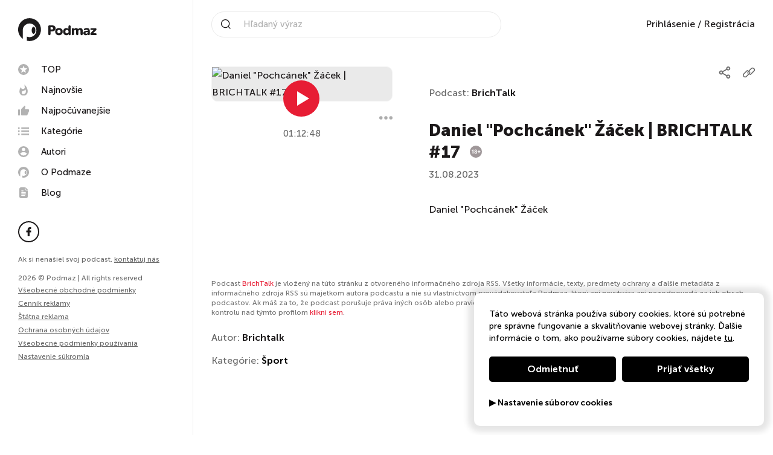

--- FILE ---
content_type: text/html; charset=UTF-8
request_url: https://podmaz.sk/podcast/brichtalk/4938162840-daniel-pochcanek-zacek-brichtalk-17
body_size: 29894
content:
<!doctype html><html lang="sk"><head><script> window.dataLayer = window.dataLayer || []; function gtag() { dataLayer.push(arguments); }
</script><meta http-equiv="X-UA-Compatible" content="IE=edge"><meta charset="utf-8"/><meta name="google" content="notranslate"><meta name="format-detection" content="telephone=no"><meta name="csrf-token" content="e2IsgufOnBjiq6xzm9boeC1eV82nl1DNxeJgsgtW"><meta name="viewport" content="width=device-width, initial-scale=1.0, maximum-scale=5.0, user-scalable=yes" /><meta name="author" content="ljstudiocreatives"><meta name="facebook-domain-verification" content="3qacnt6xtfkclzzad4knlj9bgrstx4" /><link rel="dns-prefetch" href="https://www.googletagmanager.com/"><link rel="preconnect" href="https://cdn.podmaz.sk/"><title>Vypočuj si podcast Daniel &quot;Pochcánek&quot; Žáček | BRICHTALK #17 | BrichTalk na Podmaze</title><meta property="og:title" content="Vypočuj si podcast Daniel &quot;Pochcánek&quot; Žáček | BRICHTALK #17 | BrichTalk na Podmaze" /><meta name="description" content="Daniel "Pochcánek" Žáček"><meta property="og:url" content="https://podmaz.sk/podcast/brichtalk/4938162840-daniel-pochcanek-zacek-brichtalk-17" /><meta property="og:image" content="https://podmaz.sk/ogimage?hash=bmFtZT1CcmljaFRhbGsmaW1hZ2U9aHR0cHM6Ly9jZG4ucG9kbWF6LnNrL2Y2LzUwL2JyaWNodGFsay1mNjUwMmQuanBnJnY9NA==" /><meta property="og:image:alt" content="Daniel "Pochcánek" Žáček" /><meta property="og:image:width" content="1200" /><meta property="og:image:height" content="630" /><meta property="og:description" content="Daniel "Pochcánek" Žáček" /><meta property="og:type" content="website"><link rel="manifest" href="/pwa/manifest.webmanifest" fetchpriority="low"><link rel="icon" href="/favicon.ico" type="image/x-icon"><meta name="theme-color" content="#fff"><style>@keyframes spin { 100% { transform: rotate(360deg); }}@keyframes loadOne {0% {box-shadow: 0 0;height: 4em;}40% {box-shadow: 0 -2em;height: 5em;}80% {box-shadow: 0 0; height: 4em;}100% {box-shadow: 0 0;height: 4em;}}</style><style>/*! normalize.css v8.0.1 | MIT License | github.com/necolas/normalize.css */html{line-height:1.15;-webkit-text-size-adjust:100%}body{margin:0}main{display:block}h1{font-size:2em;margin:.67em 0}hr{box-sizing:content-box;height:0;overflow:visible}pre{font-family:monospace,monospace;font-size:1em}a{background-color:transparent}abbr[title]{border-bottom:none;text-decoration:underline;-webkit-text-decoration:underline dotted;text-decoration:underline dotted}b,strong{font-weight:bolder}code,kbd,samp{font-family:monospace,monospace;font-size:1em}small{font-size:80%}sub,sup{font-size:75%;line-height:0;position:relative;vertical-align:baseline}sub{bottom:-.25em}sup{top:-.5em}img{border-style:none}button,input,optgroup,select,textarea{font-family:inherit;font-size:100%;line-height:1.15;margin:0}button,input{overflow:visible}button,select{text-transform:none}[type=button],[type=reset],[type=submit],button{-webkit-appearance:button}[type=button]::-moz-focus-inner,[type=reset]::-moz-focus-inner,[type=submit]::-moz-focus-inner,button::-moz-focus-inner{border-style:none;padding:0}[type=button]:-moz-focusring,[type=reset]:-moz-focusring,[type=submit]:-moz-focusring,button:-moz-focusring{outline:1px dotted ButtonText}fieldset{padding:.35em .75em .625em}legend{box-sizing:border-box;color:inherit;display:table;max-width:100%;padding:0;white-space:normal}progress{vertical-align:baseline}textarea{overflow:auto}[type=checkbox],[type=radio]{box-sizing:border-box;padding:0}[type=number]::-webkit-inner-spin-button,[type=number]::-webkit-outer-spin-button{height:auto}[type=search]{-webkit-appearance:textfield;outline-offset:-2px}[type=search]::-webkit-search-decoration{-webkit-appearance:none}::-webkit-file-upload-button{-webkit-appearance:button;font:inherit}details{display:block}summary{display:list-item}[hidden],template{display:none}.choices{position:relative;margin-bottom:24px;font-size:16px}.choices:focus{outline:0}.choices:last-child{margin-bottom:0}.choices.is-disabled .choices__inner,.choices.is-disabled .choices__input{background-color:#eaeaea;cursor:not-allowed;-webkit-user-select:none;-ms-user-select:none;-moz-user-select:none;user-select:none}.choices.is-disabled .choices__item{cursor:not-allowed}.choices [hidden]{display:none!important}.choices[data-type*=select-one]{cursor:pointer}.choices[data-type*=select-one] .choices__inner{padding-bottom:7.5px}.choices[data-type*=select-one] .choices__input{display:block;width:100%;padding:10px;border-bottom:1px solid #ddd;background-color:#fff;margin:0}.choices[data-type*=select-one] .choices__button{background-image:url([data-uri]);padding:0;background-size:8px;position:absolute;top:50%;right:0;margin-top:-10px;margin-right:25px;height:20px;width:20px;border-radius:10em;opacity:.5}.choices[data-type*=select-one] .choices__button:focus,.choices[data-type*=select-one] .choices__button:hover{opacity:1}.choices[data-type*=select-one] .choices__button:focus{box-shadow:0 0 0 2px #00bcd4}.choices[data-type*=select-one] .choices__item[data-value=""] .choices__button{display:none}.choices[data-type*=select-one]:after{content:"";height:0;width:0;border:5px solid transparent;border-top-color:#333;position:absolute;right:11.5px;top:50%;margin-top:-2.5px;pointer-events:none}.choices[data-type*=select-one].is-open:after{border-color:transparent transparent #333;margin-top:-7.5px}.choices[data-type*=select-one][dir=rtl]:after{left:11.5px;right:auto}.choices[data-type*=select-one][dir=rtl] .choices__button{right:auto;left:0;margin-left:25px;margin-right:0}.choices[data-type*=select-multiple] .choices__inner,.choices[data-type*=text] .choices__inner{cursor:text}.choices[data-type*=select-multiple] .choices__button,.choices[data-type*=text] .choices__button{position:relative;display:inline-block;margin:0 -4px 0 8px;padding-left:16px;border-left:1px solid #008fa1;background-image:url([data-uri]);background-size:8px;width:8px;line-height:1;opacity:.75;border-radius:0}.choices[data-type*=select-multiple] .choices__button:focus,.choices[data-type*=select-multiple] .choices__button:hover,.choices[data-type*=text] .choices__button:focus,.choices[data-type*=text] .choices__button:hover{opacity:1}.choices__inner{display:inline-block;vertical-align:top;width:100%;background-color:#f9f9f9;padding:7.5px 7.5px 3.75px;border:1px solid #ddd;border-radius:2.5px;font-size:14px;min-height:44px;overflow:hidden}.is-focused .choices__inner,.is-open .choices__inner{border-color:#b7b7b7}.is-open .choices__inner{border-radius:2.5px 2.5px 0 0}.is-flipped.is-open .choices__inner{border-radius:0 0 2.5px 2.5px}.choices__list{margin:0;padding-left:0;list-style:none}.choices__list--single{display:inline-block;padding:4px 16px 4px 4px;width:100%}[dir=rtl] .choices__list--single{padding-right:4px;padding-left:16px}.choices__list--single .choices__item{width:100%}.choices__list--multiple{display:inline}.choices__list--multiple .choices__item{display:inline-block;vertical-align:middle;border-radius:20px;padding:4px 10px;font-size:12px;font-weight:500;margin-right:3.75px;margin-bottom:3.75px;background-color:#00bcd4;border:1px solid #00a5bb;color:#fff;word-break:break-all;box-sizing:border-box}.choices__list--multiple .choices__item[data-deletable]{padding-right:5px}[dir=rtl] .choices__list--multiple .choices__item{margin-right:0;margin-left:3.75px}.choices__list--multiple .choices__item.is-highlighted{background-color:#00a5bb;border:1px solid #008fa1}.is-disabled .choices__list--multiple .choices__item{background-color:#aaa;border:1px solid #919191}.choices__list--dropdown{visibility:hidden;z-index:1;position:absolute;width:100%;background-color:#fff;border:1px solid #ddd;top:100%;margin-top:-1px;border-bottom-left-radius:2.5px;border-bottom-right-radius:2.5px;overflow:hidden;word-break:break-all;will-change:visibility}.choices__list--dropdown.is-active{visibility:visible}.is-open .choices__list--dropdown{border-color:#b7b7b7}.is-flipped .choices__list--dropdown{top:auto;bottom:100%;margin-top:0;margin-bottom:-1px;border-radius:.25rem .25rem 0 0}.choices__list--dropdown .choices__list{position:relative;max-height:300px;overflow:auto;-webkit-overflow-scrolling:touch;will-change:scroll-position}.choices__list--dropdown .choices__item{position:relative;padding:10px;font-size:14px}[dir=rtl] .choices__list--dropdown .choices__item{text-align:right}@media (min-width:640px){.choices__list--dropdown .choices__item--selectable{padding-right:100px}.choices__list--dropdown .choices__item--selectable:after{content:attr(data-select-text);font-size:12px;opacity:0;position:absolute;right:10px;top:50%;transform:translateY(-50%)}[dir=rtl] .choices__list--dropdown .choices__item--selectable{text-align:right;padding-left:100px;padding-right:10px}[dir=rtl] .choices__list--dropdown .choices__item--selectable:after{right:auto;left:10px}}.choices__list--dropdown .choices__item--selectable.is-highlighted{background-color:#f2f2f2}.choices__list--dropdown .choices__item--selectable.is-highlighted:after{opacity:.5}.choices__item{cursor:default}.choices__item--selectable{cursor:pointer}.choices__item--disabled{cursor:not-allowed;-webkit-user-select:none;-ms-user-select:none;-moz-user-select:none;user-select:none;opacity:.5}.choices__heading{font-weight:600;font-size:12px;padding:10px;border-bottom:1px solid #f7f7f7;color:grey}.choices__button{text-indent:-9999px;-webkit-appearance:none;-moz-appearance:none;appearance:none;border:0;background-color:transparent;background-repeat:no-repeat;background-position:50%;cursor:pointer}.choices__button:focus,.choices__input:focus{outline:0}.choices__input{display:inline-block;vertical-align:baseline;background-color:#f9f9f9;font-size:14px;margin-bottom:5px;border:0;border-radius:0;max-width:100%;padding:4px 0 4px 2px}[dir=rtl] .choices__input{padding-right:2px;padding-left:0}.choices__placeholder{opacity:.5}.daterangepicker{position:absolute;color:inherit;background-color:#fff;border-radius:4px;border:1px solid #ddd;width:278px;max-width:none;padding:0;margin-top:7px;top:100px;left:20px;z-index:3001;display:none;font-family:arial;font-size:15px;line-height:1em}.daterangepicker:after,.daterangepicker:before{position:absolute;display:inline-block;border-bottom-color:rgba(0,0,0,.2);content:""}.daterangepicker:before{top:-7px;border-right:7px solid transparent;border-left:7px solid transparent;border-bottom:7px solid #ccc}.daterangepicker:after{top:-6px;border-right:6px solid transparent;border-bottom:6px solid #fff;border-left:6px solid transparent}.daterangepicker.opensleft:before{right:9px}.daterangepicker.opensleft:after{right:10px}.daterangepicker.openscenter:after,.daterangepicker.openscenter:before{left:0;right:0;width:0;margin-left:auto;margin-right:auto}.daterangepicker.opensright:before{left:9px}.daterangepicker.opensright:after{left:10px}.daterangepicker.drop-up{margin-top:-7px}.daterangepicker.drop-up:before{top:auto;bottom:-7px;border-bottom:initial;border-top:7px solid #ccc}.daterangepicker.drop-up:after{top:auto;bottom:-6px;border-bottom:initial;border-top:6px solid #fff}.daterangepicker.single .daterangepicker .ranges,.daterangepicker.single .drp-calendar{float:none}.daterangepicker.single .drp-selected{display:none}.daterangepicker.show-calendar .drp-buttons,.daterangepicker.show-calendar .drp-calendar{display:block}.daterangepicker.auto-apply .drp-buttons{display:none}.daterangepicker .drp-calendar{display:none;max-width:270px}.daterangepicker .drp-calendar.left{padding:8px 0 8px 8px}.daterangepicker .drp-calendar.right{padding:8px}.daterangepicker .drp-calendar.single .calendar-table{border:none}.daterangepicker .calendar-table .next span,.daterangepicker .calendar-table .prev span{color:#fff;border:solid #000;border-width:0 2px 2px 0;border-radius:0;display:inline-block;padding:3px}.daterangepicker .calendar-table .next span{transform:rotate(-45deg);-webkit-transform:rotate(-45deg)}.daterangepicker .calendar-table .prev span{transform:rotate(135deg);-webkit-transform:rotate(135deg)}.daterangepicker .calendar-table td,.daterangepicker .calendar-table th{text-align:center;vertical-align:middle;min-width:32px;width:32px;height:24px;line-height:24px;font-size:12px;border-radius:4px;border:1px solid transparent;white-space:nowrap;cursor:pointer}.daterangepicker .calendar-table{border:1px solid #fff;border-radius:4px;background-color:#fff}.daterangepicker .calendar-table table{width:100%;margin:0;border-spacing:0;border-collapse:collapse}.daterangepicker td.available:hover,.daterangepicker th.available:hover{background-color:#eee;border-color:transparent;color:inherit}.daterangepicker td.week,.daterangepicker th.week{font-size:80%;color:#ccc}.daterangepicker td.off,.daterangepicker td.off.end-date,.daterangepicker td.off.in-range,.daterangepicker td.off.start-date{background-color:#fff;border-color:transparent;color:#999}.daterangepicker td.in-range{background-color:#ebf4f8;border-color:transparent;color:#000;border-radius:0}.daterangepicker td.start-date{border-radius:4px 0 0 4px}.daterangepicker td.end-date{border-radius:0 4px 4px 0}.daterangepicker td.start-date.end-date{border-radius:4px}.daterangepicker td.active,.daterangepicker td.active:hover{background-color:#357ebd;border-color:transparent;color:#fff}.daterangepicker th.month{width:auto}.daterangepicker option.disabled,.daterangepicker td.disabled{color:#999;cursor:not-allowed;text-decoration:line-through}.daterangepicker select.monthselect,.daterangepicker select.yearselect{font-size:12px;padding:1px;height:auto;margin:0;cursor:default}.daterangepicker select.monthselect{margin-right:2%;width:56%}.daterangepicker select.yearselect{width:40%}.daterangepicker select.ampmselect,.daterangepicker select.hourselect,.daterangepicker select.minuteselect,.daterangepicker select.secondselect{width:50px;margin:0 auto;background:#eee;border:1px solid #eee;padding:2px;outline:0;font-size:12px}.daterangepicker .calendar-time{text-align:center;margin:4px auto 0;line-height:30px;position:relative}.daterangepicker .calendar-time select.disabled{color:#ccc;cursor:not-allowed}.daterangepicker .drp-buttons{clear:both;text-align:right;padding:8px;border-top:1px solid #ddd;display:none;line-height:12px;vertical-align:middle}.daterangepicker .drp-selected{display:inline-block;font-size:12px;padding-right:8px}.daterangepicker .drp-buttons .btn{margin-left:8px;font-size:12px;font-weight:700;padding:4px 8px}.daterangepicker.show-ranges.single.rtl .drp-calendar.left{border-right:1px solid #ddd}.daterangepicker.show-ranges.single.ltr .drp-calendar.left{border-left:1px solid #ddd}.daterangepicker.show-ranges.rtl .drp-calendar.right{border-right:1px solid #ddd}.daterangepicker.show-ranges.ltr .drp-calendar.left{border-left:1px solid #ddd}.daterangepicker .ranges{float:none;text-align:left;margin:0}.daterangepicker.show-calendar .ranges{margin-top:8px}.daterangepicker .ranges ul{list-style:none;margin:0 auto;padding:0;width:100%}.daterangepicker .ranges li{font-size:12px;padding:8px 12px;cursor:pointer}.daterangepicker .ranges li:hover{background-color:#eee}.daterangepicker .ranges li.active{background-color:#08c;color:#fff}@media (min-width:564px){.daterangepicker{width:auto}.daterangepicker .ranges ul{width:140px}.daterangepicker.single .ranges ul{width:100%}.daterangepicker.single .drp-calendar.left{clear:none}.daterangepicker.single .drp-calendar,.daterangepicker.single .ranges{float:left}.daterangepicker{direction:ltr;text-align:left}.daterangepicker .drp-calendar.left{clear:left;margin-right:0}.daterangepicker .drp-calendar.left .calendar-table{border-right:none;border-top-right-radius:0;border-bottom-right-radius:0}.daterangepicker .drp-calendar.right{margin-left:0}.daterangepicker .drp-calendar.right .calendar-table{border-left:none;border-top-left-radius:0;border-bottom-left-radius:0}.daterangepicker .drp-calendar.left .calendar-table{padding-right:8px}.daterangepicker .drp-calendar,.daterangepicker .ranges{float:left}}@media (min-width:730px){.daterangepicker .ranges{width:auto;float:left}.daterangepicker.rtl .ranges{float:right}.daterangepicker .drp-calendar.left{clear:none!important}}.croppie-container{width:100%;height:100%}.croppie-container .cr-image{z-index:-1;position:absolute;top:0;left:0;transform-origin:0 0;max-height:none;max-width:none}.croppie-container .cr-boundary{position:relative;overflow:hidden;margin:0 auto;z-index:1;width:100%;height:100%}.croppie-container .cr-resizer,.croppie-container .cr-viewport{position:absolute;border:2px solid #fff;margin:auto;top:0;bottom:0;right:0;left:0;box-shadow:0 0 2000px 2000px rgba(0,0,0,.5);z-index:0}.croppie-container .cr-resizer{z-index:2;box-shadow:none;pointer-events:none}.croppie-container .cr-resizer-horisontal,.croppie-container .cr-resizer-vertical{position:absolute;pointer-events:all}.croppie-container .cr-resizer-horisontal:after,.croppie-container .cr-resizer-vertical:after{display:block;position:absolute;box-sizing:border-box;border:1px solid #000;background:#fff;width:10px;height:10px;content:""}.croppie-container .cr-resizer-vertical{bottom:-5px;cursor:row-resize;width:100%;height:10px}.croppie-container .cr-resizer-vertical:after{left:50%;margin-left:-5px}.croppie-container .cr-resizer-horisontal{right:-5px;cursor:col-resize;width:10px;height:100%}.croppie-container .cr-resizer-horisontal:after{top:50%;margin-top:-5px}.croppie-container .cr-original-image{display:none}.croppie-container .cr-vp-circle{border-radius:50%}.croppie-container .cr-overlay{z-index:1;position:absolute;cursor:move;touch-action:none}.croppie-container .cr-slider-wrap{width:75%;margin:15px auto;text-align:center}.croppie-result{position:relative;overflow:hidden}.croppie-result img{position:absolute}.croppie-container .cr-image,.croppie-container .cr-overlay,.croppie-container .cr-viewport{transform:translateZ(0)}.cr-slider{-webkit-appearance:none;width:300px;max-width:100%;padding-top:8px;padding-bottom:8px;background-color:transparent}.cr-slider::-webkit-slider-runnable-track{width:100%;height:3px;background:rgba(0,0,0,.5);border:0;border-radius:3px}.cr-slider::-webkit-slider-thumb{-webkit-appearance:none;border:none;height:16px;width:16px;border-radius:50%;background:#ddd;margin-top:-6px}.cr-slider:focus{outline:none}.cr-slider::-moz-range-track{width:100%;height:3px;background:rgba(0,0,0,.5);border:0;border-radius:3px}.cr-slider::-moz-range-thumb{border:none;height:16px;width:16px;border-radius:50%;background:#ddd;margin-top:-6px}.cr-slider:-moz-focusring{outline:1px solid #fff;outline-offset:-1px}.cr-slider::-ms-track{width:100%;height:5px;background:transparent;border-color:transparent;border-width:6px 0;color:transparent}.cr-slider::-ms-fill-lower,.cr-slider::-ms-fill-upper{background:rgba(0,0,0,.5);border-radius:10px}.cr-slider::-ms-thumb{border:none;height:16px;width:16px;border-radius:50%;background:#ddd;margin-top:1px}.cr-slider:focus::-ms-fill-lower,.cr-slider:focus::-ms-fill-upper{background:rgba(0,0,0,.5)}.cr-rotate-controls{position:absolute;bottom:5px;left:5px;z-index:1}.cr-rotate-controls button{border:0;background:none}.cr-rotate-controls i:before{display:inline-block;font-style:normal;font-weight:900;font-size:22px}.cr-rotate-l i:before{content:"\21BA"}.cr-rotate-r i:before{content:"\21BB"}.owl-carousel,.owl-carousel .owl-item{-webkit-tap-highlight-color:transparent;position:relative}.owl-carousel{display:none;width:100%;z-index:1}.owl-carousel .owl-stage{position:relative;touch-action:manipulation;-moz-backface-visibility:hidden}.owl-carousel .owl-stage:after{content:".";display:block;clear:both;visibility:hidden;line-height:0;height:0}.owl-carousel .owl-stage-outer{position:relative;overflow:hidden;-webkit-transform:translateZ(0)}.owl-carousel .owl-item,.owl-carousel .owl-wrapper{-webkit-backface-visibility:hidden;-moz-backface-visibility:hidden;-ms-backface-visibility:hidden;-webkit-transform:translateZ(0);-moz-transform:translateZ(0);-ms-transform:translateZ(0)}.owl-carousel .owl-item{min-height:1px;float:left;-webkit-backface-visibility:hidden;-webkit-touch-callout:none}.owl-carousel .owl-item img{display:block;width:100%}.owl-carousel .owl-dots.disabled,.owl-carousel .owl-nav.disabled{display:none}.no-js .owl-carousel,.owl-carousel.owl-loaded{display:block}.owl-carousel .owl-dot,.owl-carousel .owl-nav .owl-next,.owl-carousel .owl-nav .owl-prev{cursor:pointer;-webkit-user-select:none;-moz-user-select:none;-ms-user-select:none;user-select:none}.owl-carousel .owl-nav button.owl-next,.owl-carousel .owl-nav button.owl-prev,.owl-carousel button.owl-dot{background:0 0;color:inherit;border:none;padding:0!important;font:inherit}.owl-carousel.owl-loading{opacity:0;display:block}.owl-carousel.owl-hidden{opacity:0}.owl-carousel.owl-refresh .owl-item{visibility:hidden}.owl-carousel.owl-drag .owl-item{touch-action:pan-y;-webkit-user-select:none;-moz-user-select:none;-ms-user-select:none;user-select:none}.owl-carousel.owl-grab{cursor:move;cursor:grab}.owl-carousel.owl-rtl{direction:rtl}.owl-carousel.owl-rtl .owl-item{float:right}.owl-carousel .animated{animation-duration:1s;animation-fill-mode:both}.owl-carousel .owl-animated-in{z-index:0}.owl-carousel .owl-animated-out{z-index:1}.owl-height{transition:height .5s ease-in-out}.owl-carousel .owl-item .owl-lazy{opacity:0;transition:opacity .4s ease}.owl-carousel .owl-item .owl-lazy:not([src]),.owl-carousel .owl-item .owl-lazy[src^=""]{max-height:0}.owl-carousel .owl-item img.owl-lazy{transform-style:preserve-3d}.owl-carousel .owl-video-wrapper{position:relative;height:100%;background:#000}.owl-carousel .owl-video-play-icon{position:absolute;height:80px;width:80px;left:50%;top:50%;margin-left:-40px;margin-top:-40px;background:url(owl.video.play.png) no-repeat;cursor:pointer;z-index:1;-webkit-backface-visibility:hidden;transition:transform .1s ease}.owl-carousel .owl-video-play-icon:hover{transform:scale(1.3)}.owl-carousel .owl-video-playing .owl-video-play-icon,.owl-carousel .owl-video-playing .owl-video-tn{display:none}.owl-carousel .owl-video-tn{opacity:0;height:100%;background-position:50%;background-repeat:no-repeat;background-size:contain;transition:opacity .4s ease}.owl-carousel .owl-video-frame{position:relative;z-index:1;height:100%;width:100%}@font-face{font-family:Museo Sans;font-weight:300;font-style:normal;font-display:swap;src:url(/webfonts/museosans-light-webfont.woff) format("woff"),url(/webfonts/museosans-light-webfont.woff2) format("woff2")}@font-face{font-family:Museo Sans;font-weight:500;font-style:normal;font-display:swap;src:url(/webfonts/museosans-medium-webfont.woff) format("woff"),url(/webfonts/museosans-medium-webfont.woff2) format("woff2")}@font-face{font-family:Museo Sans;font-weight:700;font-style:normal;font-display:swap;src:url(/webfonts/museosans-bold-webfont.woff) format("woff"),url(/webfonts/museosans-bold-webfont.woff2) format("woff2")}@font-face{font-family:Museo Sans;font-weight:900;font-style:normal;font-display:swap;src:url(/webfonts/museosans-heavy-webfont.woff) format("woff"),url(/webfonts/museosans-heavy-webfont.woff2) format("woff2")}*,:after,:before{box-sizing:border-box}body,html{overflow-x:hidden}.owl-carousel{touch-action:manipulation!important}body{min-height:100%;font-family:Museo Sans,sans-serif;font-weight:500;font-size:100%;line-height:1.75;color:#1b1819;-webkit-font-smoothing:antialiased}body,body.gray{background:#fff}body.loading{overflow:hidden;max-height:100vh}h1,h2,h3,h4,h5,h6{margin:0}a{text-decoration:none}p,ul{margin:0}ul{list-style:none;padding:0}img{max-width:100%;vertical-align:bottom}button{background:none;padding:0;margin:0;border:none}.noscroll{height:auto;overflow-y:hidden}.nav-side{display:flex;flex-direction:column;justify-content:space-between;position:fixed;top:0;left:0;bottom:0;width:20rem;background-color:#fff;padding:0 1.875rem 7.5rem;border-right:.0625rem solid #eaeaea;transition:all .3s ease-in-out;overflow-y:auto;z-index:101}@media (min-width:991.99px){.nav-side{transform:none!important}}@media (max-width:991.98px){.nav-side{justify-content:flex-start;background-color:#000;padding-left:0;padding-bottom:1.875rem;border-right:none;transform:translateX(100vw);overflow-y:auto;z-index:103}}.nav-side__controls{display:none}@media (max-width:991.98px){.nav-side__controls{display:flex;justify-content:flex-end;padding:1.875rem 1.875rem 1.875rem 3.75rem;border-bottom:.0625rem solid #333}}.nav-side__close{display:none}@media (max-width:991.98px){.nav-side__close{display:block;cursor:pointer}.nav-side__close svg{width:1.5rem;height:1.5rem;fill:#fff}}.nav-side__logo{display:inline-block;margin:1.875rem 0}@media (max-width:991.98px){.nav-side__logo{display:none}}.nav-side__img{width:8.125rem}.nav-side__title{font-weight:900;padding-bottom:1.25rem}@media (max-width:991.98px){.nav-side__title{display:none}}.nav-side__menu{padding-bottom:1.875rem;margin:0 -.5rem}@media (max-width:991.98px){.nav-side__menu{padding:1.875rem 1.875rem 1.875rem 3.75rem;border-bottom:.0625rem solid #333}}.nav-side__prof{display:none}@media (max-width:991.98px){.nav-side__prof{display:block;padding:2.5rem 1.875rem 2.5rem 3.75rem;border-bottom:.0625rem solid #333}}.nav-side__social{padding-bottom:1.25rem}@media (max-width:991.98px){.nav-side__social{padding:2.5rem 1.875rem .625rem 3.75rem}}.nav-side__copy{font-size:.75rem;color:#696969}@media (max-width:991.98px){.nav-side__copy{padding:.625rem 1.875rem .625rem 3.75rem}}.nav-side__contact{font-size:.75rem;color:#696969;margin-bottom:15px}@media (max-width:991.98px){.nav-side__contact{padding:.625rem 1.875rem .625rem 3.75rem;margin-bottom:0}}@media (max-width:991.98px){.nav-side__contact .nav-side__link{padding:0}}.nav-side__link{font-size:.75rem;text-decoration:underline;color:#696969;transition:all .3s ease-in-out;cursor:pointer}.nav-side__link:hover{color:#e71d34}@media (max-width:991.98px){.nav-side__link{padding:.625rem 1.875rem .625rem 3.75rem}}.nav-side__bottom{line-height:1.4}.menu{position:relative}.menu__item{display:block}.menu--main .menu__link{display:flex;align-items:center;font-size:.9375rem;line-height:1;color:#1b1819;padding:.5rem;border-radius:.3125rem;transition:all .3s ease-in-out}.menu--main .menu__link svg{width:1.125rem;height:1.125rem;fill:#b2b2b2;margin-right:1.25rem;transition:all .3s ease-in-out}.menu--main .menu__link:hover{color:#1b1819;background-color:#f2f2f2}.menu--main .menu__link:hover svg{fill:#e71d34}@media (max-width:991.98px){.menu--main .menu__link{color:#fff}.menu--main .menu__link svg{fill:currentColor}}.menu--meta .menu__link{display:inline-block;font-size:.875rem;color:#696969;padding:.3125rem 0}@media (max-width:991.98px){.menu--meta .menu__link{color:#fff}}.menu__link{position:relative;font-weight:500;transition:all .3s ease-in-out}.menu__link:hover{color:#e71d34}.social{display:flex}.social__icon{display:flex;justify-content:center;align-items:center;width:2.1875rem;height:2.1875rem;color:#1b1819;margin-right:.625rem;border:.125rem solid #1b1819;border-radius:50%;transition:all .3s ease-in-out}.social__icon svg{width:1.0625rem;height:.9375rem;fill:currentColor;transition:all .3s ease-in-out}.social__icon:hover{background-color:#1b1819}.social__icon:hover svg{fill:#fff}.social__icon:last-child{margin-right:0}@media (max-width:991.98px){.social__icon{background-color:#000;border:.125rem solid #fff}.social__icon svg{fill:#fff}.social__icon:hover{background-color:#fff}.social__icon:hover svg{fill:#000}}.nav-top{display:flex;justify-content:space-between;align-items:center;position:fixed;top:0;left:20rem;right:0;height:5rem;background-color:#fff;padding:0 1.875rem;transition:all .3s ease-in-out;z-index:100}.nav-top--scrolled{box-shadow:0 .3125rem 1.25rem 0 rgba(45,45,45,.19)}@media (max-width:1199.98px){.nav-top{padding:0 1.875rem}}@media (max-width:991.98px){.nav-top{left:0}}@media (max-width:575.98px){.nav-top{padding:0 .9375rem}}.nav-top__mobile-search{display:none;line-height:1}.nav-top__mobile-search svg{padding:10px;width:2.8rem;height:2.8rem}@media (max-width:992px){.nav-top__mobile-search{display:block}}.nav-top__logo{display:none}@media (max-width:991.98px){.nav-top__logo{display:block}}.nav-top__img{width:8.125rem}.nav-top__meta{display:flex;align-items:center}@media (max-width:991.98px){.nav-top__meta{margin-right:60px}}@media (max-width:991.98px){.nav-top__prof{display:none}}.nav-search{position:relative;width:30rem;padding-left:2.5rem;border:.0625rem solid #eaeaea;border-radius:3.125rem}@media (max-width:1199.98px){.nav-search{width:18.75rem}}@media (max-width:991.98px){.nav-search{display:none;position:absolute;top:79px;width:100%;left:0;background:#fff;border-radius:0;padding:5px 15px}}.nav-search__icon{position:absolute;top:50%;left:.9375rem;width:1rem;height:1rem;fill:#1b1819;transform:translateY(-50%)}@media (max-width:991.98px){.nav-search__icon{left:auto;right:.9375rem}}.nav-search__text{width:calc(100% - 1.25rem);font-size:.9375rem;color:#1b1819;padding:12px;border:none}.nav-search__text::-moz-placeholder{color:#b2b2b2}.nav-search__text:-ms-input-placeholder{color:#b2b2b2}.nav-search__text::placeholder{color:#b2b2b2}.nav-search__text::-webkit-search-cancel-button{position:relative;cursor:pointer;right:0;-webkit-appearance:none;height:30px;width:30px;background-image:url('data:image/svg+xml;utf8,<svg xmlns="http://www.w3.org/2000/svg" width="48" height="48" viewBox="0 0 48 48"><path d="M48.02 4.84l-4.84-4.84-19.17 19.17-19.17-19.17-4.84 4.84 19.17 19.17-19.17 19.17 4.84 4.84 19.17-19.17 19.17 19.17 4.84-4.84-19.17-19.17z"></path></svg>');background-repeat:no-repeat;background-size:14px 31px;background-position:50%}.sf-form{display:flex;align-items:center}.nav-prof{position:relative}.nav-prof__head{display:flex;align-items:center;cursor:pointer}.nav-prof__img{width:2.1875rem;height:2.1875rem;background:#f2f2f2;border:1px solid #f2f2f2;border-radius:50%}.nav-prof__name{font-size:.9375rem;padding:0 .625rem}@media (max-width:991.98px){.nav-prof__name{color:#fff}}.nav-prof__icon{width:.5rem;height:.5rem;fill:#1b1819;transition:all .3s ease-in-out}.nav-prof__icon--active{transform:rotate(180deg)}@media (max-width:991.98px){.nav-prof__icon{fill:#fff}}.nav-prof__menu{position:absolute;top:2.8125rem;right:0;width:11.25rem;background-color:#fff;padding:.9375rem 1.25rem;border-radius:.3125rem;box-shadow:0 0 1.25rem .625rem rgba(0,0,0,.1);z-index:1}@media (max-width:991.98px){.nav-prof__menu{position:relative;top:auto;right:auto;background-color:transparent;padding:1.875rem 1.875rem 0 2.8125rem;border-radius:0;box-shadow:none}}.nav-prof__menu:before{content:"";position:absolute;top:-.5rem;right:.9375rem;border-bottom:.5rem solid #fff;border-left:.625rem solid transparent;border-right:.625rem solid transparent}@media (max-width:991.98px){.nav-prof__menu:before{border:none}}.nav-prof__login{color:#1b1819;transition:all .3s ease-in-out}.nav-prof__login:hover{color:#e71d34}.nav-prof__item{display:block;font-size:.9375rem;font-weight:500;text-align:left;color:#1b1819;padding:.4375rem;transition:all .3s ease-in-out}.nav-prof__item:hover{color:#e71d34}@media (max-width:991.98px){.nav-prof__item{color:#fff;padding:.4375rem 0}}.burger{display:none;width:1.75rem;height:1.25rem;cursor:pointer}@media (max-width:991.98px){.burger{display:block;position:absolute;top:50%;right:1.875rem;transform:translateY(-50%);padding:8px;box-sizing:content-box}}@media (max-width:575.98px){.burger{right:.9375rem}}.burger__line{display:block;position:absolute;height:.125rem;background-color:#1b1819;margin:0 auto;transition:all .3s;transform-origin:left}.burger__line:first-child{top:.5125rem;left:.55rem;width:1.75rem;animation-delay:1s}.burger__line:nth-child(2){top:1.05rem;left:.55rem;width:1.75rem;animation-delay:1.1s}.burger__line:nth-child(3){top:1.6125rem;left:.55rem;width:1.75rem;animation-delay:1.2s}.main{margin:5rem 0 6.25rem 20rem}.main--home{margin:5rem 0 0 20rem;padding-bottom:6.25rem;background-color:#fff}@media (max-width:991.98px){.main,.main--home{margin:5rem 0 6.25rem}.main--home{padding-bottom:6.25rem}}@media (max-width:575.98px){.main{margin:5rem 0}.main--home{margin:5rem 0 0;padding-bottom:5rem}}.lib{position:relative}.lib__slider{padding:1.875rem 0 3.75rem 1.875rem}@media (max-width:991.98px){.lib__slider{padding:2rem 0 3.75rem 1.875rem}}@media (max-width:575.98px){.lib__slider{padding:1rem 0 3.75rem .9375rem}}.lib__sec{padding-bottom:3rem}@media (max-width:991.98px){.lib__sec{padding-top:2rem;padding-bottom:1.875rem}}.lib__sec--cats{padding-top:3rem}@media (max-width:575.98px){.lib__sec--cats{padding-top:1.875rem}}.lib__sec--home{background:#fff}.lib-top-slider{position:relative;background:#fff}.lib-top-slider .owl-stage{padding-left:0!important;padding-right:0!important}.lib-top-slider .owl-carousel{display:block;white-space:nowrap;overflow:hidden}.lib-top-slider .owl-carousel.owl-loaded .lib-top-slider__slide{width:100%;padding-right:0;display:inline-block;vertical-align:top}.lib-top-slider .owl-carousel .lib-top-slider__slide{width:43%;padding-right:15px;display:inline-block;vertical-align:top}@media (max-width:1200px){.lib-top-slider .owl-carousel .lib-top-slider__slide{width:86%}}@media (max-width:768px){.lib-top-slider .owl-carousel .lib-top-slider__slide{width:92%}}.lib-top-slider__slide{display:block}.lib-top-slider__image{border-radius:.625rem;width:100%;height:auto;background:#f2f2f2;border:1px solid #f2f2f2}.lib-top-slider__dots{display:flex;justify-content:center;position:absolute;bottom:1.875rem;width:100%;margin-left:-1.875rem}@media (max-width:575.98px){.lib-top-slider__dots{bottom:1.25rem}}.lib-top-slider__dot{width:.625rem;height:.625rem;background-color:#fff;margin:.1875rem;border:.0625rem solid #1b1819;border-radius:50%;cursor:pointer;transition:all .3s ease-in-out}.lib-top-slider__dot--active{background-color:#1b1819}.lib-sec{position:relative}.lib-sec--cats{background-color:#fff}.lib-sec__head{display:flex;justify-content:space-between;align-items:center;padding:0 1.875rem .9375rem}@media (max-width:575.98px){.lib-sec__head{padding:0 .9375rem .9375rem}}.lib-sec__head--search{padding-bottom:0}@media (max-width:992.98px){.lib-sec__head--search{padding-bottom:1.875rem}}.lib-sec__head--search .lib-sec__title{display:block;width:100%;text-align:center}@media (max-width:575.98px){.lib-sec__head--search .lib-sec__title{font-size:1.25rem;line-height:1.8rem}}.lib-sec__title{font-size:1.5rem;line-height:1.3;font-weight:900}.lib-sec__more{display:flex;align-items:center;font-size:.875rem;font-weight:700;text-transform:uppercase;color:#1b1819;transition:all .3s ease-in-out}.lib-sec__more svg{width:1.25rem;height:.625rem;fill:currentColor;margin-left:.625rem}.lib-sec__more:hover{color:#e71d34}.lib-sec__main{padding:.3125rem 1.875rem .625rem;overflow-x:auto;overflow-y:hidden}@media (max-width:575.98px){.lib-sec__main{padding:.3125rem .9375rem .5rem}}.lib-sec__main--scroll{padding-right:0}.lib-sec__list{margin:.3125rem 0;border:1px solid #eaeaea;border-radius:10px}.lib-sec__line{padding:10px;border-bottom:1px solid #eaeaea}.lib-sec__line:last-child{border-bottom:none}.lib-sec__box{display:flex;flex-wrap:wrap;margin:0 -.625rem}.lib-sec__box--scroll{flex-wrap:nowrap;min-width:75rem}.lib-sec__box--authors{flex-flow:row wrap;justify-content:flex-start}@media (max-width:650px){.lib-sec__box--authors{justify-content:center}}.lib-sec__episode{flex-grow:0;flex-shrink:0;flex-basis:16.666667%;width:16.666667%;max-width:16.666667%;padding:.625rem}@media (max-width:1599.98px){.lib-sec__episode{flex-basis:20%;width:20%;max-width:20%}}@media (max-width:991.98px),(max-width:1399.98px){.lib-sec__episode{flex-basis:25%;width:25%;max-width:25%}}@media (max-width:767.98px),(max-width:1199.98px) and (min-width:992px){.lib-sec__episode{flex-basis:33.333333%;width:33.333333%;max-width:33.333333%}}@media (max-width:575.98px){.lib-sec__episode{flex-basis:50%;width:50%;max-width:50%}}@media (max-width:349.98px){.lib-sec__episode{flex-basis:100%;width:100%;max-width:100%}}.lib-sec__episode--scroll{flex-basis:16.666667%;width:16.666667%;max-width:16.666667%}.lib-sec__author{flex-grow:0;flex-shrink:0;flex-basis:12.5%;width:12.5%;max-width:12.5%;padding:.625rem}@media (max-width:1599.98px){.lib-sec__author{flex-basis:14.285714%;width:14.285714%;max-width:14.285714%}}@media (max-width:991.98px),(max-width:1399.98px){.lib-sec__author{flex-basis:20%;width:20%;max-width:20%}}@media (max-width:767.98px),(max-width:1199.98px) and (min-width:992px){.lib-sec__author{flex-basis:25%;width:25%;max-width:25%}}@media (max-width:575.98px){.lib-sec__author{flex-basis:33.333333%;width:33.333333%;max-width:33.333333%}}@media (max-width:399.98px){.lib-sec__author{flex-basis:50%;width:50%;max-width:50%}}.lib-sec__author--scroll{flex-basis:12.5%;width:12.5%;max-width:12.5%}.lib-sec__cats-section{padding-bottom:5rem}.lib-sec__cats-section:last-child{padding-bottom:0}.lib-sec__cats-title{font-size:1.5rem;font-weight:700;text-decoration:underline;color:#000;padding-bottom:1.5rem}.lib-sec__cats{display:flex;flex-wrap:wrap;margin:-.625rem -.625rem 0}.lib-sec__cat{flex-grow:0;flex-shrink:0;flex-basis:calc(20% - 1.25rem);width:calc(20% - 1.25rem);max-width:calc(20% - 1.25rem);height:7.5rem;margin:.625rem}@media (max-width:1599.98px){.lib-sec__cat{flex-basis:calc(25% - 1.25rem);width:calc(25% - 1.25rem);max-width:calc(25% - 1.25rem)}}@media (max-width:991.98px),(max-width:1399.98px){.lib-sec__cat{flex-basis:calc(33.33333% - 1.25rem);width:calc(33.33333% - 1.25rem);max-width:calc(33.33333% - 1.25rem)}}@media (max-width:767.98px),(max-width:1199.98px) and (min-width:992px){.lib-sec__cat{flex-basis:calc(50% - 1.25rem);width:calc(50% - 1.25rem);max-width:calc(50% - 1.25rem)}}@media (max-width:575.98px){.lib-sec__cat{height:6.25rem}}@media (max-width:399.98px){.lib-sec__cat{margin:.4rem;flex-basis:calc(50% - 0.8rem);width:calc(50% - .8rem);max-width:calc(50% - .8rem)}}.lib-box-slider{position:relative}.lib-box-slider__arrows{display:flex;justify-content:flex-end;padding-top:1.875rem}.lib-box-slider .owl-carousel{display:block;white-space:nowrap;overflow:hidden;touch-action:pan-y!important}@media (max-width:992.98px){.lib-box-slider .owl-carousel{width:135%}}@media (max-width:768.98px){.lib-box-slider .owl-carousel{width:175%}}@media (max-width:575.98px){.lib-box-slider .owl-carousel{width:165%}}@media (max-width:499.98px){.lib-box-slider .owl-carousel{width:280%}}.lib-box-slider .owl-carousel .owl-stage{padding-left:0!important}@media (max-width:400px){.lib-box-slider .owl-carousel .owl-stage{padding-left:0!important}}.lib-box-slider .owl-carousel *{touch-action:pan-y!important}.lib-box-slider .owl-carousel.owl-loaded .lib-box{width:100%;padding-right:0;display:inline-block;vertical-align:top}.lib-box-slider .owl-carousel .lib-box{width:16.6667%;padding-right:15px;display:inline-block;vertical-align:top}.lib-box-slider__arrow{display:flex;justify-content:center;align-items:center;width:2.5rem;height:2.5rem;border:.0625rem solid #eaeaea;border-radius:50%;transition:all .3s ease-in-out;cursor:pointer}.lib-box-slider__arrow--prev{margin-right:.3125rem}.lib-box-slider__arrow svg{width:.5rem;height:.75rem;fill:#1b1819;transition:all .3s ease-in-out}.lib-box-slider__arrow:hover{background-color:#1b1819;border:.0625rem solid #1b1819}.lib-box-slider__arrow:hover svg{fill:#fff}.lib-box{position:relative}.lib-box__link{display:block}.lib-box__top{position:relative;display:block;margin-bottom:.625rem;width:100%;padding-bottom:100%}.lib-box__over{display:flex;justify-content:center;align-items:center;position:absolute;top:0;left:0;right:0;bottom:0;background-color:rgba(0,0,0,.4);border-radius:.625rem;transition:all .3s ease-in-out;opacity:0}.lib-box__top:focus .lib-box__over,.lib-box__top:hover .lib-box__over{opacity:1}.lib-box__play{display:flex;justify-content:center;align-items:center;width:3.125rem;height:3.125rem;background-color:#e71d34;border-radius:50%;transition:all .2s ease-in-out;cursor:pointer}.lib-box__play svg{width:1rem;height:1rem;fill:#fff;margin-left:.25rem}.lib-box__play:hover{transform:scale(1.1)}.lib-box__icon{position:absolute;top:.9375rem;right:.9375rem;z-index:1}.lib-box__img{display:flex;border-radius:.625rem;background:#f2f2f2;border:1px solid #f2f2f2;height:auto;color:#f2f2f2;-o-object-fit:cover;object-fit:cover;-o-object-position:center;object-position:center;position:absolute;top:0;left:0;width:100%;height:100%}.lib-box__name{display:block;font-size:1rem;line-height:1.4;font-weight:700;color:#1b1819;transition:all .3s ease-in-out;white-space:nowrap;overflow:hidden;text-overflow:ellipsis}.lib-box__name:hover{color:#e71d34}.lib-box__desc{font-size:.875rem;color:#696969;transition:all .3s ease-in-out;white-space:normal;display:inline-block;width:100%;line-height:1.4;white-space:nowrap;overflow:hidden;text-overflow:ellipsis}.lib-box__desc:hover{color:#e71d34}.lib-line{display:flex;align-items:center}.lib-line__nosh{flex-shrink:0}.lib-line__img{display:block;width:60px;height:60px;margin-right:20px;border-radius:10px;background:#d5d5d5;-o-object-fit:cover;object-fit:cover;-o-object-position:center;object-position:center}.lib-line__img--author{border-radius:50%}@media (max-width:420px){.lib-line__img{width:50px;height:50px;margin-right:15px}}.lib-line__over-hidden{overflow:hidden}.lib-line__name{display:block;font-size:1rem;line-height:1.4;font-weight:700;color:#1b1819;transition:all .3s ease-in-out;white-space:nowrap;overflow:hidden;text-overflow:ellipsis}.lib-line__name:hover{color:#e71d34}.lib-line__desc{font-size:.875rem;color:#696969;transition:all .3s ease-in-out;white-space:normal;display:inline-block;width:100%;line-height:1.4;white-space:nowrap;overflow:hidden;text-overflow:ellipsis}.lib-line__desc:hover{color:#e71d34}.lib-podcast-icon{display:flex}.lib-podcast-icon__icon{display:flex;justify-content:center;align-items:center;width:1.875rem;height:1.875rem;background-color:#fff;border-radius:50%;cursor:pointer}.lib-podcast-icon__icon svg{width:1rem;height:1rem;fill:#1b1819;transition:all .3s ease-in-out}.lib-podcast-icon__icon:hover svg{fill:#e71d34}.lib-podcast-icon__menu{position:absolute;top:2.8125rem;right:-.5625rem;width:10rem;background-color:#fff;padding:.5rem 0;border-radius:.3125rem;box-shadow:0 0 1.25rem .625rem rgba(0,0,0,.1);transition:all .3s ease-in-out;z-index:102}.lib-podcast-icon__menu:before{content:"";position:absolute;top:-.5rem;right:.875rem;border-bottom:.5rem solid #fff;border-left:.625rem solid transparent;border-right:.625rem solid transparent}.lib-podcast-icon__item{display:block;font-size:.9375rem;font-weight:500;text-align:left;color:#1b1819;padding:.5rem .9375rem;transition:all .3s ease-in-out}.lib-podcast-icon__item:hover{color:#e71d34}.lib-new{position:relative;border:.0625rem dashed #adadad;border-radius:.625rem;transition:all .3s ease-in-out}.lib-new:hover{border:.0625rem dashed #e71d34}.lib-new__text{display:flex;flex-direction:column;justify-content:center;align-items:center;position:absolute;top:50%;left:50%;font-size:1.5rem;font-weight:700;line-height:1.75rem;text-align:center;color:#696969;transform:translate(-50%,-50%);transition:all .3s ease-in-out}@media (max-width:575.98px){.lib-new__text{font-size:1.25rem;line-height:1.5rem}}.lib-new__icon{width:1.5rem;height:1.5rem;fill:#b2b2b2;margin-bottom:.9375rem;transition:all .3s ease-in-out}@media (max-width:575.98px){.lib-new__icon{width:1.25rem;height:1.25rem}}.lib-new:hover .lib-new__text{color:#e71d34}.lib-new:hover .lib-new__icon{fill:#e71d34}.lib-author-box{position:relative;text-align:center;flex-basis:180px;margin:1% 0}@media (max-width:420px){.lib-author-box{flex-basis:150px}}.lib-author-box__top{display:flex;justify-content:center;align-items:center;margin:.625rem .625rem .9375rem;border:1px solid #f2f2f2;border-radius:50%;overflow:hidden;transition:all .3s ease-in-out}.lib-author-box:hover .lib-author-box__top{transform:scale(1.1)}.lib-author-box__img{width:100%;background:#f2f2f2;height:auto}.lib-author-box__name{font-size:1rem;line-height:1.4;padding:0 7px;font-weight:700;color:#1b1819;transition:all .3s ease-in-out}@media (max-width:575.98px){.lib-author-box__name{font-size:.875rem}}.lib-author-box:hover .lib-author-box__name{color:#e71d34}.lib-author-slider{position:relative}.lib-author-slider .owl-carousel{touch-action:pan-y!important}.lib-author-slider .owl-carousel .owl-stage{left:-60px}@media (max-width:499.98px){.lib-author-slider .owl-carousel .owl-stage{left:-30px}}.lib-author-slider .owl-carousel *{touch-action:pan-y!important}.lib-author-slider__arrows{display:flex;justify-content:flex-end;padding-top:1.875rem}@media (min-width:1400px){.lib-author-slider__arrows{display:none}}.lib-author-slider__arrow{display:flex;justify-content:center;align-items:center;width:2.5rem;height:2.5rem;border:.0625rem solid #eaeaea;border-radius:50%;transition:all .3s ease-in-out;cursor:pointer}.lib-author-slider__arrow--prev{margin-right:.3125rem}.lib-author-slider__arrow svg{width:.5rem;height:.75rem;fill:#1b1819;transition:all .3s ease-in-out}.lib-author-slider__arrow:hover{background-color:#1b1819;border:.0625rem solid #1b1819}.lib-author-slider__arrow:hover svg{fill:#fff}.lib-cat{position:relative;color:#404040;background-color:#fff;padding:1.5rem;border-radius:.625rem;border:1px solid #ddd;overflow:hidden}.lib-cat:after{content:"";opacity:0;position:absolute;inset:0;border:2px solid #e71d34;border-radius:.625rem;transition:opacity .15s ease-in-out}.lib-cat:hover{color:#e71d34}.lib-cat:hover:after{opacity:1}@media (max-width:575.98px){.lib-cat{display:flex;align-items:center;padding:1rem}}.lib-cat__img{position:absolute;width:6.25rem;transform:rotate(-15deg);filter:drop-shadow(0 8px 4px rgba(0,0,0,.25))}@media (max-width:575.98px){.lib-cat__img{width:4.5rem}}.lib-cat__img--1{right:2rem;bottom:-3rem}@media (max-width:575.98px){.lib-cat__img--1{right:-1.375rem;bottom:1.375rem}}.lib-cat__img--2{right:-1.75rem;bottom:-.5rem}@media (max-width:575.98px){.lib-cat__img--2{right:-.25rem;bottom:-1.5rem}}.lib-cat__name{width:calc(100% - 6rem);font-size:1rem;line-height:1.3;font-weight:700;transition:color .15s ease-in-out}@media (max-width:575.98px){.lib-cat__name{width:calc(100% - 4rem);font-size:.875rem;overflow:hidden;text-overflow:ellipsis}}.lib-cat-more{display:flex;justify-content:center;align-items:center;font-size:1rem;line-height:1.3;font-weight:700;text-align:center;color:#404040;padding:1.5rem;border:1px solid #ddd;border-radius:.625rem;transition:all .15s ease-in-out}.lib-cat-more:hover{border-color:#e71d34}.cat-list{position:relative}.cat-list__top{position:absolute;top:0;left:0;width:100%;height:25rem;background:#00b3ff;background:linear-gradient(90deg,#00b3ff,#00f4cd);padding:3.75rem}@media (max-width:1199.98px){.cat-list__top{padding:3.75rem 1.875rem}}@media (max-width:575.98px){.cat-list__top{height:21.25rem;padding:1.875rem .9375rem}}.cat-list__head,.cat-list__icon{display:flex;align-items:center}.cat-list__icon{justify-content:center;width:3.125rem;height:3.125rem;margin-right:1.25rem}.cat-list__title{font-size:1.75rem;font-weight:900;line-height:1.3;color:#fff}@media (max-width:575.98px){.cat-list__title{font-size:1.5rem}}.cat-list__slider{padding-top:10rem}@media (max-width:575.98px){.cat-list__slider{padding-top:6.25rem}}.lib-det{position:relative}.lib-det__top{display:flex;align-items:center;width:100%;height:7.5rem;background:#00b3ff;background:linear-gradient(90deg,#00b3ff,#00f4cd);padding:0 1.875rem}@media (max-width:575.98px){.lib-det__top{height:7.5rem;padding:0 .9375rem}}.lib-det__head,.lib-det__icon{display:flex;align-items:center}.lib-det__icon{justify-content:center;width:3.125rem;height:3.125rem;margin-right:1.25rem}.lib-det__title{font-size:1.5rem;font-weight:900;line-height:1.3;color:#fff}@media (max-width:575.98px){.lib-det__title{font-size:1.5rem}}.lib-det__bc{display:flex;align-items:center;gap:10px;padding:10px 30px;border-bottom:1px solid #ddd;overflow-x:auto}@media (max-width:575.98px){.lib-det__bc{font-size:.875rem;padding:10px 15px}}.lib-det__bc-item{align-items:center;gap:10px;color:#696969}.lib-det__bc-item,.lib-det__bc-link{display:flex;font-weight:700;white-space:nowrap}.lib-det__bc-link{color:#000}.lib-det__bc-link:hover{text-decoration:underline}.lib-det__bc-icon-home{width:1rem;height:1rem;fill:currentColor;color:#000}.lib-det__bc-icon-caret{display:block;width:.75rem;height:.75rem;fill:currentColor;color:#696969}.lib-det__content{padding:1.875rem 0}.blog{padding:1.875rem}@media (max-width:575.98px){.blog{padding:15px}}.blog__top{padding-bottom:3rem}.blog-top{display:flex;flex-wrap:wrap;height:36rem;margin:-.625rem}@media (max-width:1199.98px){.blog-top{height:auto}}.blog-top__left{width:calc(60% - 1.25rem);margin:.625rem}@media (max-width:1199.98px){.blog-top__left{width:100%}}.blog-top__right{width:calc(40% - 1.25rem);margin:.625rem}@media (max-width:1199.98px){.blog-top__right{width:100%}}.blog-top__wrapper{display:flex;flex-wrap:wrap;height:100%;margin:-.625rem}.blog-top-post{position:relative;display:block;width:100%;border-radius:.625rem;overflow:hidden}.blog-top-post:before{content:"";position:absolute;top:0;left:0;right:0;bottom:0;background:linear-gradient(180deg,hsla(0,0%,100%,0),rgba(0,0,0,.6));z-index:20}.blog-top-post--big{height:100%}@media (max-width:1199.98px){.blog-top-post--big{height:36rem}}@media (max-width:575.98px){.blog-top-post--big{height:24rem}}.blog-top-post--small{height:calc(50% - .625rem);margin:.625rem}@media (max-width:1199.98px){.blog-top-post--small{height:24rem}}@media (max-width:575.98px){.blog-top-post--small{height:18rem}}.blog-top-post__bg{position:absolute;top:0;left:0;min-width:100%;min-height:100%;transition:all .3s ease-in-out;z-index:10;-o-object-fit:cover;object-fit:cover}.blog-top-post:hover .blog-top-post__bg{transform:scale(1.03)}.blog-top-post__text{position:relative;display:flex;flex-direction:column;justify-content:flex-end;width:100%;height:100%;padding:1.25rem;z-index:30}.blog-top-post__date{font-size:14px;color:#fff}.blog-top-post__title{font-size:1.5rem;font-weight:900;line-height:1.2;color:#fff}.blog-content{position:relative;display:flex;justify-content:space-between}@media (max-width:1199.98px){.blog-content{flex-wrap:wrap}}.blog-content__left{width:calc(100% - 300px)}@media (max-width:1199.98px){.blog-content__left{width:100%}}.blog-content__right{position:absolute;top:0;right:0;width:18.75rem;background-color:#fff;padding-left:50px;padding-bottom:50px;scrollbar-width:none}.blog-content__right::-webkit-scrollbar{display:none}@media (max-width:1199.98px){.blog-content__right{position:relative;top:auto;right:auto;width:100%;padding-left:0;padding-top:50px}}.blog-content__title{font-size:1.5rem;line-height:1.3;font-weight:900;color:#000;padding-bottom:1.25rem}.blog-content__post{margin-bottom:1.25rem}.blog-content__post:last-child{margin-bottom:0}.blog-content__list{padding-bottom:3rem}.blog-content__item{padding-bottom:1.25rem;margin-bottom:1.25rem;border-bottom:.0625rem solid #eaeaea}.blog-content__item:last-child{padding-bottom:0;margin-bottom:0;border-bottom:0}.blog-content__banner{display:flex;flex-direction:column;justify-content:center;align-items:center;text-align:center;width:18.75rem;color:#000;background-color:#d5d5d5}.blog-content__banner--1{height:18.75rem}.blog-content__banner--2{height:37.5rem}.blog-content__banner--margin{margin-bottom:3rem}.blog-main-post{display:flex}@media (max-width:767.98px){.blog-main-post{flex-direction:column}}.blog-main-post__wrapper{position:relative;flex-shrink:0;width:17.5rem;height:0;padding-bottom:17.5rem;margin-right:30px;border-radius:10px;overflow:hidden}@media (max-width:767.98px){.blog-main-post__wrapper{margin-right:0;margin-bottom:30px}}@media (max-width:575.98px){.blog-main-post__wrapper{width:100%;padding-bottom:100%}}.blog-main-post__img{transition:all .3s ease-in-out;z-index:10}.blog-main-post__img:hover{transform:scale(1.03)}.blog-main-post__main{display:flex;flex-direction:column}.blog-main-post__date{font-size:14px;color:#696969}.blog-main-post__title{display:block;font-size:1.5rem;font-weight:900;line-height:1.2;color:#000;padding-bottom:.9375rem;transition:all .3s ease-in-out}.blog-main-post__title:hover{color:#e71d34}.blog-main-post__desc{font-size:15px;font-weight:300;line-height:1.5;color:#1b1819;padding-bottom:.9375rem}@media (max-width:575.98px){.blog-main-post__desc{font-size:14px}}.blog-main-post__more{display:flex;align-items:center;font-size:.875rem;font-weight:700;text-transform:uppercase;color:#1b1819;transition:all .3s ease-in-out}.blog-main-post__more svg{width:1.25rem;height:.625rem;fill:currentColor;margin-left:.625rem}.blog-main-post__more:hover{color:#e71d34}.blog-side-post{display:flex}.blog-side-post__wrapper{position:relative;flex-shrink:0;width:4.375rem;height:4.375rem;margin-right:.9375rem;border-radius:.3125rem;overflow:hidden}.blog-side-post__img{position:absolute;top:50%;left:50%;max-width:none;min-width:100%;min-height:100%;transition:all .3s ease-in-out;transform:translate(-50%,-50%);z-index:10}.blog-side-post__img:hover{transform:translate(-50%,-50%) scale(1.03)}.blog-side-post__title{display:block;font-size:1rem;color:#000;transition:all .3s ease-in-out}.blog-side-post__title:hover{color:#e71d34}.blog-side-post__desc{font-size:.875rem;font-weight:300;color:#696969;line-height:1.5}.pagination{display:flex;justify-content:center;align-items:center;padding-top:3rem}.pagination .page-item{margin:.19rem}.pagination .page-item.active .page-link,.pagination .page-item:hover .page-link{color:#fff;background-color:#e71d34}.pagination .page-item.disabled:hover .page-link{color:#000;background-color:transparent}.pagination .page-item:first-of-type:hover .page-link,.pagination .page-item:last-of-type:hover .page-link{color:#e71d34;background-color:transparent}.pagination .page-link{line-height:1;color:#000;padding:.625rem .9375rem;border-radius:.1875rem;transition:all .3s ease-in-out}@media (max-width:575.98px){.pagination .page-link{padding:5px 8px}}.blog-detail{position:relative}.blog-detail__img{width:100%;margin-bottom:3rem;border-radius:.625rem}@media (min-width:1499.98px){.blog-detail__img{display:none}}.blog-detail__date{font-size:14px;color:#696969}.blog-detail__title{font-size:36px;font-weight:900;line-height:1.2;color:#000;padding-bottom:30px}@media (max-width:575.98px){.blog-detail__title{font-size:32px}}.blog-detail__perex{font-weight:600;font-size:18px;padding-bottom:30px;color:#1b1819}.blog-detail__content{line-height:1.5}.blog-detail__content h2{font-size:24px;font-weight:700;padding:20px 0 15px}.blog-detail__content h3{font-size:18px;font-weight:700;padding:20px 0 15px}.blog-detail__content p{font-size:15px;font-weight:300;color:#696969;padding:15px 0}.blog-detail__content .embed-container-alt{position:relative}.blog-detail__content .embed-container-alt iframe{position:relative!important}.blog-detail__content .embed-container{position:relative;padding:0 0 56.25%;height:0;overflow:hidden;max-width:100%}.blog-detail__content .embed-container embed,.blog-detail__content .embed-container iframe,.blog-detail__content .embed-container object{position:absolute;top:0;left:0;width:100%;height:100%}.blog-detail__content a{text-decoration:underline;color:#e71d34;cursor:pointer;transition:all .3s ease-in-out}.blog-detail__content a span{color:inherit!important}.blog-detail__content a:hover{text-decoration:none}.blog-detail__content ol,.blog-detail__content ul{font-size:15px;font-weight:300;color:#696969;padding:15px 0 15px 30px}.blog-detail__content ul{list-style-type:disc}.blog-detail__content li{padding-bottom:5px}.blog-detail__content li:last-child{padding-bottom:0}.blog-detail__content blockquote{position:relative;font-size:15px;font-weight:500;font-style:italic;color:#696969;padding-left:30px;margin:15px 0}.blog-detail__content blockquote:before{content:"";position:absolute;top:0;left:0;width:3px;height:100%;background-color:#000}.blog-detail__content img{width:auto;border-radius:.625rem}.blog-detail__content figure{padding:0;margin:30px 0}.blog-detail__content figcaption{font-size:14px;font-weight:500;font-style:italic;color:#696969;padding-top:15px}.blog-detail__block{padding:50px 0;border-bottom:1px solid #f2f2f2}.blog-detail__subtitle{font-size:18px;font-weight:700;color:#000;padding-bottom:10px}.blog-detail__tags{display:flex;flex-wrap:wrap;margin:-5px}.blog-detail__tag{font-size:15px;font-weight:300;line-height:1;color:#696969;padding:5px 15px;margin:5px;border:1px solid #696969;border-radius:5px;white-space:nowrap;transition:all .3s ease-in-out}.blog-detail__tag:hover{color:#fff;background-color:#000;border:1px solid #000}.blog-detail__icons{display:flex;flex-wrap:wrap;padding-bottom:20px;margin:-5px}.blog-detail__icon{margin:5px;transition:.4s}.blog-detail__icon:hover{transform:translateY(10px)}.blog-detail__icon svg{width:36px;height:36px}.blog-detail__icon--facebook{fill:#4051b6}.blog-detail__icon--twitter{fill:#2196f3}.blog-detail__icon--linkedin{fill:#147fd6}.blog-detail__icon--pinterest{fill:#e92554}.blog-detail__icon--telegram{fill:#1cb8ff}.blog-detail__icon--email{fill:#00bcd5}.blog-detail__icon--whatsapp{fill:#1ab77e}.blog-detail__share{position:relative;max-width:520px;width:100%}.blog-detail__input{display:block;width:100%;color:#696969;background-color:#f2f2f2;padding:15px 50px 15px 15px;border:none;border-radius:10px;-webkit-appearance:none;-moz-appearance:none;appearance:none;z-index:2}.blog-detail__copy{position:absolute;z-index:2;top:50%;right:15px;cursor:pointer;transform:translateY(-50%)}.blog-detail__copy svg{width:24px;height:24px;fill:#e71d34}.blog-detail__copy_text{display:inline-block;position:absolute;left:50%;transform:translateX(-50%);top:50px;font-size:11px;background:#28292b;color:#fff;padding:6px 10px;border-radius:4px;letter-spacing:.5px;transition:.4s;opacity:0;visibility:hidden}.blog-detail__copy_text.show{opacity:1;visibility:visible}.blog-detail__more{padding-top:50px}.blog-detail__more-title{font-size:1.5rem;line-height:1.3;font-weight:900;color:#000;padding-bottom:1.25rem}.blog-detail__posts{display:flex;flex-wrap:wrap;margin:-10px}.blog-detail__post{width:calc(33.33333% - 20px);margin:10px}@media (max-width:575.98px){.blog-detail__post{width:100%}}.blog-detail__empty{display:flex;flex-direction:column;justify-content:center;align-items:center;width:100%;height:360px;text-align:center;border-radius:10px}.blog-detail__empty--light{color:#000;background-color:transparent;border:1px solid #eaeaea}.blog-detail__empty--dark{color:#fff;background-color:#000}.blog-detail__empty-title{padding-bottom:10px}.blog-detail__empty-btn{display:inline-block;font-size:.9375rem;font-weight:900;text-transform:uppercase;color:#fff!important;text-decoration:none!important;background-color:#e71d34;padding:1.0625rem 1.875rem .9375rem;border:.0625rem solid #e71d34;border-radius:3.125rem;cursor:pointer;transition:all .3s ease-in-out}.blog-detail__empty-btn:hover{background-color:#bd1427}.blog-detail-post{display:flex;flex-direction:column}.blog-detail-post__wrapper{position:relative;flex-shrink:0;width:100%;height:0;padding-bottom:100%;margin-bottom:15px;border-radius:10px;overflow:hidden}.blog-detail-post__img{transition:all .3s ease-in-out;z-index:10}.blog-detail-post__img:hover{transform:scale(1.03)}.blog-detail-post__date{font-size:14px;color:#696969}.blog-detail-post__title{display:block;font-size:16px;font-weight:700;line-height:1.2;color:#000;transition:all .3s ease-in-out}.blog-detail-post__title:hover{color:#e71d34}.tabs{position:relative}.tabs__head{margin-right:1.875rem;margin-left:1.875rem;border-bottom:.125rem solid #eaeaea;overflow-x:auto;overflow-y:hidden}@media (max-width:1399.98px){.tabs__head{margin-right:0;padding-right:3.125rem}}@media (max-width:1199.98px){.tabs__head{padding-right:1.25rem;margin-left:1.25rem}}@media (max-width:575.98px){.tabs__head{padding-right:.3125rem;margin-left:.3125rem}}.tabs__list{display:flex;align-items:center}.tabs__list--publisher{width:45rem}@media (max-width:575.98px){.tabs__list--publisher{width:35em}}.tabs__list--listener{width:36.25rem}@media (max-width:575.98px){.tabs__list--listener{width:28.75rem}}.tabs__list--podcast{width:34.375rem}@media (max-width:575.98px){.tabs__list--podcast{width:26.875rem}}.tabs__list--episode{width:21.25rem}@media (max-width:575.98px){.tabs__list--episode{width:17.5rem}}.tabs__tab{position:relative;font-weight:300;color:#696969;padding:1.5625rem 1.25rem;cursor:pointer;transition:color .3s ease-in-out}.tabs__tab:hover{color:#363636}@media (max-width:575.98px){.tabs__tab{font-size:.9375rem;padding:1.25rem .625rem}}.tabs__tab--active{font-weight:900;color:#e71d34}.tabs__tab--active:hover{color:#bd1427}.tabs__panel{padding:1.5625rem;margin:.3125rem}@media (max-width:1199.98px){.tabs__panel{padding:1.875rem}}@media (max-width:575.98px){.tabs__panel{padding:1.875rem .9375rem}}.lib-user{position:relative}.lib-user__head{display:flex;justify-content:space-between;align-items:center;width:100%;height:10rem;background:#f2f2f2;padding:0 1.875rem}@media (max-width:767.98px){.lib-user__head{flex-direction:column;height:auto;padding:1.875rem 1.875rem 2.8125rem}}@media (max-width:575.98px){.lib-user__head{padding:1.875rem .9375rem 2.8125rem}}.lib-user__prof{display:flex;align-items:center}@media (max-width:767.98px){.lib-user__prof{padding-bottom:1.875rem}}.lib-user__img{width:6.25rem;height:6.25rem;border-radius:50%}@media (max-width:575.98px){.lib-user__img{width:4.375rem;height:4.375rem}}.lib-user__name{font-size:1.5rem;font-weight:900;color:#1b1819;padding-left:1.875rem}@media (max-width:1399.98px){.lib-user__name{padding-left:.9375rem}}@media (max-width:575.98px){.lib-user__name{font-size:1.5rem}}.lib-user__content{padding:3.75rem}@media (max-width:1199.98px){.lib-user__content{padding:1.875rem}}@media (max-width:575.98px){.lib-user__content{padding:.9375rem}}.lib-user__podcasts{display:flex;flex-wrap:wrap;align-items:flex-start;margin:-.625rem}.lib-user__podcast{flex-grow:0;flex-shrink:0;flex-basis:20%;width:20%;padding:.625rem}.lib-user__podcast--sm{flex-basis:20%;width:20%;max-width:20%}@media (max-width:991.98px),(max-width:1399.98px){.lib-user__podcast--sm{flex-basis:25%;width:25%;max-width:25%}}@media (max-width:767.98px),(max-width:1199.98px) and (min-width:992px){.lib-user__podcast--sm{flex-basis:33.333333%;width:33.333333%;max-width:33.333333%}}@media (max-width:575.98px){.lib-user__podcast--sm{flex-basis:50%;width:50%;max-width:50%}}@media (max-width:349.98px){.lib-user__podcast--sm{flex-basis:100%;width:100%;max-width:100%}}.lib-user__podcast--lg{flex-basis:50%;width:50%;max-width:380px}@media (max-width:349.98px){.lib-user__podcast--lg{flex-basis:100%;width:100%;max-width:100%}}.lib-user__new{width:calc(20% - 1.25rem);margin:.625rem}.lib-user__new:after{content:"";display:block;padding-bottom:100%}@media (max-width:991.98px),(max-width:1399.98px){.lib-user__new{width:calc(25% - 1.25rem)}}@media (max-width:767.98px),(max-width:1199.98px) and (min-width:992px){.lib-user__new{width:calc(33.33333% - 1.25rem)}}@media (max-width:575.98px){.lib-user__new{width:calc(50% - 1.25rem)}}@media (max-width:349.98px){.lib-user__new{width:100%}}.lib-user__btn{font-size:.875rem;font-weight:700;text-transform:uppercase;color:#fff;background-color:#e71d34;padding:.75rem 1.25rem .625rem;border-radius:1.875rem;transition:all .3s ease-in-out}.lib-user__btn:hover{background-color:#bd1427}.lib-premium{position:relative}.lib-premium__box{position:relative;display:flex;flex-direction:column;justify-content:center;align-items:center;width:21.25rem;height:6.25rem;text-align:center;background:#e87400;background:linear-gradient(90deg,#e87400,#feb800);border-radius:.625rem}@media (max-width:1199.98px){.lib-premium__box{width:17.5rem}}.lib-premium__icon{display:flex;justify-content:center;align-items:center;position:absolute;top:-1.5625rem;left:50%;width:3.125rem;height:3.125rem;background-color:#fff;border:.1875rem solid #e87400;border-radius:50%;transform:translateX(-50%)}.lib-premium__img{width:1.5625rem;height:1.5625rem}.lib-premium__text{font-size:.9375rem;font-weight:500}.lib-premium__text strong{display:block}@media (max-width:575.98px){.lib-premium__text{font-size:.875rem}}.lib-premium__btn{position:absolute;bottom:-1.125rem;left:50%;font-size:.875rem;font-weight:700;text-transform:uppercase;color:#feb800;background-color:#1b1819;padding:.4375rem 2.5rem .3125rem;transform:translateX(-50%);border-radius:1.875rem}.faq{position:relative;background-color:#f2f2f2}.faq__content{max-width:50rem;width:100%;padding:3.75rem .9375rem;margin:0 auto}.faq__title{font-size:1.75rem;font-weight:900;text-align:center;color:#1b1819;padding-bottom:1.875rem}@media (max-width:575.98px){.faq__title{font-size:1.5rem}}.faq__form{margin-bottom:3.75rem}.faq__subtitle{font-size:1.25rem;font-weight:900;color:#696969;padding-bottom:1.875rem}@media (max-width:575.98px){.faq__subtitle{font-size:1.125rem;padding-bottom:.9375rem}}.faq__sec{padding-bottom:3.875rem}.faq__sec:last-child{padding-bottom:0}.faq__box{margin-bottom:.625rem}.faq__box:last-child{margin-bottom:0}.faq-form{position:relative;background-color:#fff;padding:.625rem 0 .625rem 4.375rem;border:.0625rem solid #eaeaea;border-radius:3.125rem}@media (max-width:575.98px){.faq-form{padding:.3125rem 0 .3125rem 2.5rem}}.faq-form__icon{position:absolute;top:50%;left:1.875rem;width:1.375rem;height:1.375rem;fill:#b2b2b2;transform:translateY(-50%)}@media (max-width:575.98px){.faq-form__icon{width:1rem;height:1rem;left:.9375rem}}.faq-form__text{width:calc(100% - 12.5rem);line-height:1;color:#1b1819;padding:.625rem;border:none}.faq-form__text::-moz-placeholder{color:#b2b2b2}.faq-form__text:-ms-input-placeholder{color:#b2b2b2}.faq-form__text::placeholder{color:#b2b2b2}@media (max-width:1199.98px){.faq-form__text{width:calc(100% - 10.625rem)}}@media (max-width:575.98px){.faq-form__text{width:calc(100% - 8.125rem);font-size:.875rem}}.faq-form__btn{position:absolute;top:0;right:0;width:11.25rem;height:3.625rem;font-weight:700;text-transform:uppercase;color:#fff;background-color:#e71d34;border:none;border-radius:3.125rem;cursor:pointer;transition:all .3s ease-in-out}.faq-form__btn:hover{background-color:#bd1427}@media (max-width:1199.98px){.faq-form__btn{width:9.375rem;height:3.625rem}}@media (max-width:575.98px){.faq-form__btn{width:7.5rem;height:2.9375rem;font-size:.875rem}}.faq-box{position:relative;background-color:#fff;border:.0625rem solid #eaeaea;border-radius:.625rem;transition:all .3s ease-in-out}.faq-box--active{border:.0625rem solid #e71d34}.faq-box__head{position:relative;width:100%;font-size:1rem;font-weight:300;text-align:left;padding:1.25rem 3.125rem 1.25rem 1.25rem;cursor:pointer}@media (max-width:575.98px){.faq-box__head{font-size:.875rem;padding:.9375rem 3.125rem .9375rem .9375rem}}.faq-box__head:after,.faq-box__head:before{content:"";position:absolute;top:50%;background-color:#1b1819;transform:translateY(-50%)}.faq-box__head:before{width:.875rem;height:.125rem;right:1.25rem;transition:all .3s ease-in-out}.faq-box__head:after{width:.125rem;height:.875rem;right:1.625rem;transition:all .3s ease-in-out}.faq-box--active .faq-box__head{font-weight:900}.faq-box--active .faq-box__head:after{background-color:#e71d34;transform:translateY(-50%) rotate(90deg)}.faq-box__main{font-weight:300;padding:1.25rem}@media (max-width:575.98px){.faq-box__main{font-size:.875rem}}.simple{position:relative;background-color:#f2f2f2}.simple__content{max-width:50rem;width:100%;padding:3.75rem .9375rem;margin:0 auto}.simple__title{font-size:1.75rem;font-weight:900;text-align:center;color:#1b1819;padding-bottom:1.875rem;line-height:1.3}@media (max-width:575.98px){.simple__title{font-size:1.5rem}}.simple .center{text-align:center;font-size:1rem}.simple__main{font-size:.875rem}.simple p{padding:.625rem 0}.simple a{color:#1b1819;text-decoration:underline}.simple a:hover{color:#e71d34}.simple ul{margin-top:10px}.simple li{margin-bottom:10px}.results{position:relative;background-color:#fff;padding-top:3.75rem}@media (max-width:991.98px){.results{padding-top:0}}.premium{position:relative;background-color:#f2f2f2}.premium__content{max-width:67.5rem;width:100%;padding:3.75rem .9375rem;margin:0 auto}.premium__title{font-size:1.75rem;font-weight:900;text-align:center;color:#1b1819;padding-bottom:3.75rem}@media (max-width:575.98px){.premium__title{font-size:1.5rem;padding-bottom:1.875rem}}.premium__box{width:calc(33.33333% - 1.25rem)}.premium-tabs{position:relative}.premium-tabs__head{display:flex;justify-content:center;align-items:center;padding-bottom:3.75rem}.premium-tabs__tab{font-size:.9375rem;font-weight:500;color:#1b1819;background-color:transparent;padding:1.25rem 1.875rem;border:.0625rem solid #d5d5d5;cursor:pointer}@media (max-width:575.98px){.premium-tabs__tab{font-size:.875rem;padding:.9375rem}}.premium-tabs__tab:first-child{border-radius:1.875rem 0 0 1.875rem}.premium-tabs__tab:last-child{border-radius:0 1.875rem 1.875rem 0}.premium-tabs__tab--active{color:#fff;background-color:#1b1819;border:.0625rem solid #1b1819}.premium-tabs__panel{overflow-x:auto;margin:-1.5625rem -.625rem}.premium-tabs__boxes{display:flex;min-width:62.5rem}.premium-box{position:relative;background-color:#fff;padding:2.8125rem 1.875rem;margin:1.5625rem .625rem;border:.1875rem solid #d5d5d5;border-radius:1.25rem}.premium-box--top{border:.1875rem solid #e71d34}@media (max-width:575.98px){.premium-box{padding:1.875rem}}.premium-box__icon{display:flex;justify-content:center;align-items:center;position:absolute;top:-1.5625rem;left:1.875rem;width:3.125rem;height:3.125rem;background-color:#fff;border:.1875rem solid #e71d34;border-radius:50%}.premium-box__img{width:1.5625rem;height:1.5625rem}.premium-box__head{display:flex;flex-wrap:wrap;align-items:center;justify-content:space-between;padding-bottom:3.75rem}@media (max-width:575.98px){.premium-box__head{padding-bottom:1.875rem}}.premium-box__name{font-size:1.75rem;font-weight:300}@media (max-width:575.98px){.premium-box__name{font-size:1.5rem}}.premium-box__price{font-size:1.75rem;font-weight:900}@media (max-width:575.98px){.premium-box__price{font-size:1.5rem}}.premium-box__period{width:100%;text-align:center;padding-top:1.875rem}@media (max-width:575.98px){.premium-box__period{font-size:.875rem;padding-top:.9375rem}}.premium-box__list{padding-bottom:3.75rem;border-top:.0625rem solid #eaeaea}@media (max-width:575.98px){.premium-box__list{padding-bottom:1.875rem}}.premium-box__item{display:flex;align-items:center;font-size:.875rem;padding:1.25rem 0;border-bottom:.0625rem solid #eaeaea}.premium-box__item svg{width:1rem;height:1rem;margin-right:.9375rem}.premium-box__item--yes{color:#1b1819}.premium-box__item--yes svg{color:currentColor}.premium-box__item--no{color:#696969}.premium-box__item--no svg{fill:#d5d5d5}@media (max-width:575.98px){.premium-box__item{padding:.625rem 0}}.premium-box__btn{display:block;font-size:1.125rem;text-transform:uppercase;text-align:center;padding:.9375rem 3.75rem;border-radius:3.125rem}.premium-box__btn--plain{font-weight:300;color:#e71d34;border:.0625rem solid #e71d34}.premium-box__btn--fancy{font-weight:900;color:#fff;background:#e87400;background:linear-gradient(90deg,#e71d34,#feb800);border:.0625rem solid transparent}@media (max-width:575.98px){.premium-box__btn{font-size:1rem;padding:.625rem 1.875rem}}.lib-stat{position:relative}.lib-stat__sec{padding-bottom:3.75rem}.lib-stat__sec:last-child{padding-bottom:0}.lib-stat__head{display:flex;justify-content:space-between;align-items:center;padding-bottom:1.875rem}.lib-stat__title{font-size:1.125rem;font-weight:700}.lib-stat__boxes{display:flex;flex-wrap:wrap;margin:-.625rem}.lib-stat__box{flex-grow:0;flex-shrink:0;flex-basis:33.333%;width:33.333%;padding:.625rem}@media (max-width:1240px) and (min-width:576px){.lib-stat__box{flex-basis:50%;width:50%;max-width:50%}}@media (max-width:575.98px){.lib-stat__box{flex-basis:100%;width:100%;max-width:100%}}.lib-stat__detail{margin-bottom:1.25rem}.lib-stat__detail:last-child{margin-bottom:0}.lib-stat__table{margin-top:3.75rem;overflow-x:auto}@media (max-width:767.98px){.lib-stat__table{margin-right:-1.875rem}}@media (max-width:575.98px){.lib-stat__table{margin-top:1.875rem;margin-right:-1.25rem}}.lib-stat-box{position:relative}.lib-stat-box__content{display:flex;flex-direction:column;justify-content:space-between;width:100%;height:100%;padding:1.875rem;border:.0625rem solid #eaeaea;border-radius:.625rem}@media (max-width:575.98px){.lib-stat-box__content{padding:1.25rem}}.lib-stat-box__top{padding-bottom:1.875rem}.lib-stat-box__value{font-size:2.5rem;font-weight:300;padding-bottom:.9375rem}@media (max-width:575.98px){.lib-stat-box__value{font-size:2rem}}.lib-stat-box__label{color:#696969}@media (max-width:575.98px){.lib-stat-box__label{font-size:.875rem}}.lib-stat-detail{position:relative;border:.0625rem solid #eaeaea;border-radius:.625rem}.lib-stat-detail__head{display:flex;justify-content:space-between;align-items:center;width:calc(100% - 1.25rem);padding:.625rem;margin:.625rem}@media (max-width:575.98px){.lib-stat-detail__head{width:calc(100% - 1.25rem);padding:.625rem;margin:.625rem}}.lib-stat-detail__meta{display:flex;align-items:center}.lib-stat-detail__img{width:5rem;height:5rem;border-radius:.3125rem}@media (max-width:575.98px){.lib-stat-detail__img{display:none}}.lib-stat-detail__name{font-size:1.125rem;font-weight:900;padding-left:1.875rem}@media (max-width:575.98px){.lib-stat-detail__name{font-size:1rem;padding-left:0}}.lib-stat-detail__more{display:flex;align-items:center;font-weight:700;text-transform:uppercase;color:#e71d34}@media (max-width:575.98px){.lib-stat-detail__more{font-size:.875rem}}.lib-stat-detail__icon{width:1.25rem;height:.625rem;fill:#e71d34;margin-left:.9375rem;transition:all .2s ease-in-out}@media (max-width:575.98px){.lib-stat-detail__icon{width:.9375rem;height:.5rem;margin-left:.625rem}}.lib-stat-detail__head--active .lib-stat-detail__icon{transform:rotate(90deg)}.lib-stat-detail__main{padding:0 1.875rem 1.875rem}@media (max-width:575.98px){.lib-stat-detail__main{padding:0 1.25rem 1.25rem}}.lib-stat-table{min-width:43.75rem;width:100%;border-collapse:collapse}.lib-stat-table__row{width:100%;padding:0 .625rem}.lib-stat-table__row--head{font-size:.875rem;font-weight:300;color:#696969}.lib-stat-table__row--data{border-top:.0625rem solid #eaeaea}.lib-stat-table__cell{vertical-align:middle;text-align:left;padding:1.0625rem .625rem .9375rem}.lib-stat-table__name{font-size:1rem;font-weight:900}@media (max-width:575.98px){.lib-stat-table__name{font-size:.9375rem}}.lib-stat-table__meta{font-size:.9375rem;font-weight:300;color:#696969}.lib-stat-date{position:relative;display:flex;align-items:center}.lib-stat-date__label{font-weight:700;color:#696969;padding-right:.9375rem}@media (max-width:575.98px){.lib-stat-date__label{font-size:.875rem;padding-right:.625rem}}@media (max-width:399.98px){.lib-stat-date__label{display:none}}.lib-stat-date__input{display:flex;align-items:center;width:13.4375rem;background-color:#f2f2f2;padding:.625rem .9375rem .5rem;border:.0625rem solid #eaeaea;border-radius:1.875rem;cursor:pointer}@media (max-width:575.98px){.lib-stat-date__input{font-size:.875rem;padding:.3125rem .625rem}}.lib-playlist{position:relative}.lib-playlist__box{margin-bottom:1.25rem}.lib-playlist__box:last-child{margin-bottom:0}.lib-playlist-box{border:.0625rem solid #eaeaea;border-radius:.625rem}.lib-playlist-box__head{display:flex;justify-content:space-between;align-items:center;width:calc(100% - 1.875rem);padding:.9375rem;margin:.9375rem;cursor:pointer}@media (max-width:575.98px){.lib-playlist-box__head{width:calc(100% - 1.25rem);padding:.625rem;margin:.625rem}}.lib-playlist-box__name{font-size:1.125rem;font-weight:900}@media (max-width:575.98px){.lib-playlist-box__name{font-size:1rem}}.lib-playlist-box__icon{width:1.25rem;height:.625rem;fill:#e71d34;transition:all .2s ease-in-out}.lib-playlist-box__head--active .lib-playlist-box__icon{transform:rotate(90deg)}.lib-playlist-box__main{padding:0 1.875rem 1.875rem}@media (max-width:575.98px){.lib-playlist-box__main{padding:0 1.25rem 1.25rem}}.lib-playlist-box__player{padding-bottom:1.25rem;margin-bottom:1.25rem;border-bottom:.0625rem solid #eaeaea}.lib-playlist-box__player:last-child{padding-bottom:0;margin-bottom:0;border-bottom:none}.lib-user-player{justify-content:space-between}.lib-user-player,.lib-user-player__info,.lib-user-player__play{display:flex;align-items:center}.lib-user-player__play{position:relative;justify-content:center;width:3.125rem;height:3.125rem;background-color:transparent;margin-right:1.25rem;border:.1875rem solid #eaeaea;border-radius:50%;transition:all .3s ease-in-out;cursor:pointer}.lib-user-player__play:hover{border:.1875rem solid #1b1819}.lib-user-player__play:before{content:"";width:0;background:transparent;margin-left:.3125rem;border-color:transparent transparent transparent #696969;border-style:solid;border-width:.5rem 0 .5rem .9375rem;transition:all .3s ease-in-out}.lib-user-player__play:hover:before{border-color:transparent transparent transparent #1b1819}.lib-user-player__play--pause{background-color:#fff}.lib-user-player__play--pause:before{height:1.125rem;margin-left:0;border:0 double transparent;border-left:.9375rem double #000}.lib-user-player__meta{width:calc(100% - 70px)}.lib-user-player__name{font-weight:700;line-height:1;padding-bottom:.3125rem;color:#1b1819}@media (max-width:575.98px){.lib-user-player__name{font-size:.875rem}}.lib-user-player__desc{font-size:.875rem;line-height:1.125;color:#696969}@media (max-width:575.98px){.lib-user-player__desc{font-size:.75rem}}.lib-user-player__icons{display:flex;align-items:center}.lib-user-player__icon{display:flex;cursor:pointer}.lib-user-player__icon svg{width:1.125rem;height:1.125rem;fill:#b2b2b2;transition:all .2s ease-in-out}@media (max-width:575.98px){.lib-user-player__icon svg{width:.875rem;height:.875rem}}.lib-user-player__icon:hover svg{fill:#e71d34}.stars{display:inline-flex;align-items:center}.stars__icon{display:flex;margin:.1875rem;cursor:pointer}.stars__icon svg{width:1.5rem;height:1.5rem}.stars__icon--1 svg{fill:#ed37a1}.stars__icon--2 svg{fill:#da50b8}.stars__icon--3 svg{fill:#a936dd}.stars__icon--4 svg,.stars__icon--5 svg{fill:#7b1dff}.stars__icon--empty svg{fill:#b2b2b2}.side-tabs{display:flex}@media (max-width:767.98px){.side-tabs{flex-direction:column}}.side-tabs__head{width:15rem;padding:1.875rem 0;border-right:.125rem solid #eaeaea}@media (max-width:767.98px){.side-tabs__head{width:auto;padding:0 0 1.875rem;margin-right:-1.25rem;border-right:none;overflow-x:auto;overflow-y:hidden}}.side-tabs__list{display:flex;flex-direction:column}@media (max-width:767.98px){.side-tabs__list{flex-direction:row;width:40rem;padding:.3125rem 0}}.side-tabs__tab{position:relative;font-weight:300;text-align:left;color:#696969;padding:.3125rem 0;margin-bottom:.9375rem;cursor:pointer}@media (max-width:767.98px){.side-tabs__tab{margin-bottom:0;margin-right:1.875rem}}.side-tabs__tab:after{content:"";position:absolute;top:0;right:-.125rem;width:.125rem;height:0;background-color:#e71d34;transition:all .3s ease-in-out}@media (max-width:767.98px){.side-tabs__tab:after{width:0}}.side-tabs__tab--active,.side-tabs__tab:hover{color:#e71d34}.side-tabs__tab--active:after,.side-tabs__tab:hover:after{height:100%}.side-tabs__tab:last-child{margin-bottom:0}@media (max-width:767.98px){.side-tabs__tab:last-child{margin-right:0}}.side-tabs__main{width:calc(100% - 15rem);margin-left:1.875rem}@media (max-width:767.98px){.side-tabs__main{width:100%;margin-left:0}}.side-tabs__panel{padding:1.875rem}@media (max-width:767.98px){.side-tabs__panel{padding:0 0 1.875rem}}.side-tabs__title{font-size:1.5rem;font-weight:700;color:#e71d34;padding-bottom:1.875rem}@media (max-width:575.98px){.side-tabs__title{font-size:1.25rem}}.side-tabs__desc{font-size:.875rem;padding-bottom:.625rem}@media (max-width:575.98px){.side-tabs__desc br{display:none}}.side-tabs__form{max-width:37.5rem}.side-tabs__socials{max-width:37.5rem;padding-bottom:1.875rem}@media (max-width:575.98px){.side-tabs__socials{padding-bottom:.9375rem}}.side-tabs__label{font-size:.9375rem;font-weight:500;padding-bottom:.625rem}@media (max-width:575.98px){.side-tabs__label{padding-bottom:.3125rem}}.side-tabs__social{margin-bottom:.625rem}.side-tabs__social:last-child{margin-bottom:0}.onboard{position:fixed;top:0;left:0;right:0;bottom:0;background-color:#fff;padding:0 5rem 5rem;overflow-y:auto;z-index:102}@media (max-width:991.98px){.onboard{padding:0 1.875rem 1.875rem}}@media (max-width:575.98px){.onboard{padding:0 .9375rem 1.875rem}}.onboard__head{display:flex;flex-wrap:wrap;justify-content:space-between;align-items:center;width:100%;height:8.75rem}@media (max-width:575.98px){.onboard__head{margin-bottom:.9375rem}}.onboard__col{width:33.333333%}.onboard__col--start{text-align:left}@media (max-width:575.98px){.onboard__col--start{order:1;width:50%}}.onboard__col--center{text-align:center}@media (max-width:575.98px){.onboard__col--center{order:3;width:100%}}.onboard__col--end{text-align:right}@media (max-width:575.98px){.onboard__col--end{order:2;width:50%}}.onboard__img{width:9.375rem}.onboard__progress{position:relative;height:.9375rem}.onboard__line{position:absolute;top:0;left:0;height:.1875rem}.onboard__line--1{width:100%;background-color:#eaeaea}.onboard__dot,.onboard__line--2{background-color:#e71d34}.onboard__dot{position:absolute;top:-.3125rem;width:.8125rem;height:.8125rem;border-radius:50%}.onboard__percentage{position:absolute;top:-1.0625rem;left:50%;font-size:.875rem;font-weight:900;line-height:1;color:#e71d34;transform:translateX(-50%)}.onboard__main{width:100%;min-height:calc(100% - 8.75rem);background-color:#f2f2f2;padding:5rem;border-radius:1.875rem}@media (max-width:575.98px){.onboard__main{min-height:auto;padding:2.5rem 0;border-radius:.9375rem}}.onboard__btn{display:inline-block;font-weight:500;text-transform:uppercase;color:#e71d34;background-color:transparent;padding:.75rem 1.875rem .625rem;border:1px solid #e71d34;border-radius:1.875rem}@media (max-width:575.98px){.onboard__btn{font-size:.875rem}}.onboard__content{max-width:37.5rem;width:100%;padding:0 .9375rem;margin:0 auto}.onboard__title{font-size:1.75rem;font-weight:900;text-align:center;color:#1b1819;padding-bottom:3.75rem}@media (max-width:575.98px){.onboard__title{font-size:1.5rem;padding-bottom:1.875rem}}.lib-form{position:relative;width:100%}.lib-form__row{padding-bottom:1.875rem}.lib-form__row--artwork{width:15rem}.lib-form__row--center{margin:0 auto}.lib-form__row--contact{padding-bottom:1rem}.lib-form__row--contact .choices{margin-bottom:0}@media (max-width:575.98px){.lib-form__row{padding-bottom:.9375rem}.lib-form__row--controls{padding-top:.9375rem}}.lib-form__row:last-child{padding-bottom:0}.lib-form__cols{justify-content:space-between}.lib-form__col,.lib-form__cols,.lib-form__label{display:flex;align-items:center}.lib-form__label{font-size:.9375rem;font-weight:500;padding-bottom:.625rem}@media (max-width:575.98px){.lib-form__label{padding-bottom:.3125rem}}.lib-form__count{font-size:.875rem;font-weight:500;color:#696969}.lib-form__wrapper{position:relative}.lib-form__icon{display:flex;position:absolute;top:50%;right:1.25rem;transform:translateY(-50%);cursor:pointer}.lib-form__icon svg{width:1.5625rem;height:1.0625rem;fill:#b2b2b2}.lib-form__icon--active svg{fill:#e71d34}.lib-form__text{width:100%;font-weight:300;background-color:#fff;padding:.9375rem;border:.0625rem solid #d5d5d5;border-radius:.3125rem;-webkit-appearance:none;-moz-appearance:none;appearance:none}.lib-form__text::-moz-placeholder{color:#b2b2b2}.lib-form__text:-ms-input-placeholder{color:#b2b2b2}.lib-form__text::placeholder{color:#b2b2b2}@media (max-width:575.98px){.lib-form__text{padding:.9375rem}}.lib-form__text--error{border-color:#e71d34!important}.lib-form__text--select{background-image:url('data:image/svg+xml;charset=utf-8,<svg xmlns="http://www.w3.org/2000/svg" viewBox="0 0 48 26"><path d="M21.66 24.94L1 5.46a3.06 3.06 0 01-.23-4.32H1a3.39 3.39 0 014.76 0l18.26 17.05L42.47.96a3.39 3.39 0 014.76 0 3.06 3.06 0 010 4.35L26.42 24.94a3.69 3.69 0 01-4.76 0z" fill-rule="evenodd"/></svg>');background-size:13px}.lib-form__text--calendar,.lib-form__text--select{background-repeat:no-repeat;background-position:96%}.lib-form__text--calendar{background-image:url('data:image/svg+xml;charset=utf-8,<svg xmlns="http://www.w3.org/2000/svg" viewBox="0 0 489.9 465"><circle cx="124.8" cy="201.3" r="20.5"/><circle cx="244.5" cy="201.3" r="20.5"/><circle cx="364.1" cy="201.3" r="20.5"/><circle cx="124.8" cy="339.7" r="20.5"/><circle cx="244.5" cy="339.7" r="20.5"/><circle cx="364.1" cy="339.7" r="20.5"/><path d="M469.2 42.6h-48.9V20.8a20.8 20.8 0 00-41.6 0v21.8H110.3V20.8a20.8 20.8 0 00-41.6 0v21.8H20.8A20.91 20.91 0 000 63.4v380.8A20.91 20.91 0 0020.8 465h447.3c11.4 0 20.8-8.3 21.8-20.8V63.4a20.76 20.76 0 00-20.7-20.8zm-20.8 381.8H40.6V84.3h28.1v15.6a20.8 20.8 0 0041.6 0V84.3h268.4v15.6a20.91 20.91 0 0020.8 20.8c10.4 0 19.8-9.4 20.8-20.8V84.3h28.1z"/></svg>');background-size:15px}.lib-form__artworks{display:flex;justify-content:flex-start}@media (max-width:575.98px){.lib-form__artworks{flex-direction:column}}.lib-form__artwork{flex-shrink:0;margin-right:1.25rem}.lib-form__artwork:last-child{margin-right:0}@media (max-width:575.98px){.lib-form__artwork{margin-right:0;margin-bottom:1.25rem}}.lib-form__audio{margin-bottom:.625rem}.lib-form__control{padding-bottom:.625rem}.lib-form__control:last-child{padding-bottom:0}.lib-form__note{font-size:.875rem;line-height:1;color:#b2b2b2;padding-top:.625rem}.lib-form__btns{display:flex;justify-content:space-between;align-items:center;padding-top:.9375rem}.lib-form__btns--end{justify-content:flex-end}.lib-form__btns--contact{padding-top:0;max-width:30%}@media (max-width:992px){.lib-form__btns--contact{max-width:none}}.lib-form__btn{display:inline-block;font-size:.9375rem;font-weight:900;text-transform:uppercase;cursor:pointer}.lib-form__btn--100{width:100%}.lib-form__btn--fancy{font-weight:700;color:#fff;background-color:#e71d34;padding:1.0625rem 1.875rem .9375rem;border:1px solid #e71d34;border-radius:3.125rem;transition:all .3s ease-in-out}.lib-form__btn--fancy:hover{background-color:#bd1427}.lib-form__btn--plain{font-weight:900;color:#696969}@media (max-width:575.98px){.lib-form__btn{font-size:.875rem}}.lib-form__error{display:flex;align-items:center;font-size:.875rem;line-height:1;color:#e71d34;padding-top:.625rem}.lib-form__error svg{width:.875rem;height:.875rem;fill:currentColor;margin:0 .3125rem .125rem 0}.lib-tooltip{position:relative;display:inline-flex;margin-left:.3125rem;z-index:99}.lib-tooltip__icon{display:inline-flex;cursor:pointer}.lib-tooltip__icon svg{width:1rem;height:1rem;fill:#adadad;transition:all .3s ease-in-out}.lib-tooltip__icon svg:hover{fill:#949494}.lib-tooltip__text{display:none;position:absolute;top:-.3125rem;left:1.875rem;width:12.5rem;font-size:.75rem;line-height:1.5;background-color:#fff;padding:.625rem;border-radius:.3125rem;box-shadow:0 0 1.25rem .625rem rgba(0,0,0,.1);z-index:1}.lib-tooltip__text:before{content:"";position:absolute;top:.5rem;left:-.375rem;border-top:.375rem solid transparent;border-bottom:.375rem solid transparent;border-right:.375rem solid #fff}@media (max-width:991.98px){.lib-tooltip__text:before{border:none}}.lib-artwork{position:relative;display:flex;justify-content:center;align-items:center;width:15rem;height:15rem;background-color:#fff;border:.0625rem dashed #d5d5d5;border-radius:.625rem}.lib-artwork--error{border-color:#e71d34}.lib-artwork__file,.lib-artwork__file1{display:none}.lib-artwork__delete{display:flex;justify-content:center;align-items:center;position:absolute;top:.625rem;right:.625rem;width:1.875rem;height:1.875rem;background-color:#e71d34;border-radius:50%;cursor:pointer;z-index:2}.lib-artwork__delete svg{width:1rem;height:1rem;fill:#fff}.lib-artwork__wrapper{display:flex;flex-direction:column;align-items:center;width:calc(100% - 1.875rem);text-align:center}.lib-artwork__icon{display:flex;width:1.75rem;height:1.75rem;fill:#e71d34;margin-bottom:1.25rem;margin-left:auto;margin-right:auto}.lib-artwork__btn{display:inline-block;font-size:.9375rem;font-weight:900;text-transform:uppercase;color:#fff;background-color:#e71d34;padding:.75rem 1.25rem .625rem;border:.0625rem solid #e71d34;border-radius:3.125rem;cursor:pointer;transition:all .3s ease-in-out}.lib-artwork__btn:hover{background-color:#bd1427}@media (max-width:575.98px){.lib-artwork__btn{font-size:.875rem;padding:.625rem .9375rem .5rem}}.lib-artwork__btn--small{font-size:.75rem}.lib-artwork__label{font-size:.75rem;font-weight:500;color:#696969;padding-top:1.25rem}.lib-artwork__img{position:absolute;top:0;left:0;width:100%;height:100%;background-size:cover;background-position:50%;background-repeat:no-repeat;z-index:1}.lib-artwork__img--banner{left:50%;top:50%;width:100%;height:auto;transform:translate(-50%,-50%)}.lib-progress{position:relative;width:10rem}.lib-progress__value{font-size:14px;font-weight:700;line-height:1;text-align:center;padding-bottom:5px}.lib-progress__line{position:relative;height:.625rem;border:.0625rem solid #eaeaea;border-radius:.3125rem;overflow:hidden}.lib-progress__current{position:absolute;bottom:0;left:0;height:.625rem;background-color:#e71d34}.lib-pod-artwork{position:relative;display:flex;flex-direction:column;justify-content:center;align-items:center;width:15rem;height:15rem;background-color:#fff;border:.0625rem dashed #d5d5d5;border-radius:.625rem}.lib-pod-artwork__icon{position:absolute;top:.625rem;right:.625rem;width:1.5rem;height:1.5rem;fill:#31b907}.lib-pod-artwork__img{width:5rem;height:5rem;margin-bottom:.9375rem;border-radius:.625rem}.lib-pod-artwork__label{font-size:.9375rem;font-weight:500;color:#696969}.lib-audio{position:relative;display:flex;justify-content:center;align-items:center;width:100%;height:10rem;background-color:#fff;border:.0625rem dashed #d5d5d5;border-radius:.625rem}.lib-audio--error{border-color:#e71d34}.lib-audio__file{display:none}.lib-audio__wrapper{width:10rem;text-align:center}.lib-audio__icon{display:inline-flex;width:1.75rem;height:1.75rem;fill:#e71d34;margin-bottom:1.25rem}.lib-audio__btn{display:inline-block;font-size:.9375rem;font-weight:900;text-transform:uppercase;color:#fff;background-color:#e71d34;padding:.75rem 1.25rem .625rem;border:.0625rem solid #e71d34;border-radius:3.125rem;cursor:pointer;transition:all .3s ease-in-out}.lib-audio__btn:hover{background-color:#bd1427}.lib-file{justify-content:space-between;background-color:#f2f2f2;padding:.625rem;border:.0625rem solid #d5d5d5;border-radius:.625rem}.lib-file,.lib-file__text{display:flex;align-items:center}.lib-file__text{color:#696969}.lib-file__text svg{width:1.5rem;height:1.5rem;fill:#adadad;margin-right:.625rem}.lib-file__name{font-weight:700}.lib-file__size{font-size:.875rem;font-weight:500;padding-left:.3125rem}.lib-file__icon{cursor:pointer}.lib-file__icon svg{width:1.125rem;height:1.125rem;fill:#adadad;transition:all .3s ease-in-out}.lib-file__icon:hover svg{fill:#e71d34}.lib-share{display:flex;justify-content:space-between;align-items:center}.lib-share__text{width:calc(100% - 5.625rem);font-size:.875rem;font-weight:300;background-color:#f2f2f2;padding:.625rem;border:.0625rem solid #d5d5d5;border-radius:.625rem}.lib-share__btn{display:inline-block;font-size:.9375rem;font-weight:900;line-height:1;text-transform:uppercase;color:#fff;background-color:#e71d34;padding:.75rem 1.25rem .625rem;border-radius:1.875rem;cursor:pointer}@media (max-width:575.98px){.lib-share__btn{font-size:.875rem;padding:.5rem 1.25rem .375rem}}.radio{position:relative;display:flex;align-items:center;color:#1b1819}.radio__input{display:none}.radio__box{position:relative;width:1.375rem;height:1.375rem;cursor:pointer}.radio__box:before{display:inline-block;width:1.375rem;height:1.375rem;background-color:#fff;border:.125rem solid #1b1819;border-radius:50%}.radio__box:after,.radio__box:before{content:"";transition:all .3s ease-in-out}.radio__box:after{position:absolute;top:.3125rem;left:.3125rem;width:.75rem;height:.75rem;background-color:#1b1819;border-radius:50%;transform:scale(0)}.radio__label{font-size:.9375rem;font-weight:500;padding-left:.625rem;cursor:pointer}.radio__input:checked+.radio__box:before{border:.125rem solid #1b1819}.radio__input:checked+.radio__box:after{color:#1b1819;transform:scale(1)}.radio__input:checked+.radio__label{color:#1b1819}.switch{position:relative;display:flex;align-items:center}.switch__input{display:none}.switch__box{position:relative;cursor:pointer}.switch__box:before{display:block;width:2.5rem;height:1.5rem;background-color:#b2b2b2;border-radius:1.5625rem}.switch__box:after,.switch__box:before{content:"";transition:all .3s ease-in-out}.switch__box:after{position:absolute;top:.1875rem;left:.1875rem;bottom:.1875rem;width:1.125rem;height:1.125rem;background-color:#fff;border-radius:50%}.switch__label{font-size:.9375rem;font-weight:500;padding-left:.625rem;cursor:pointer}.switch__input:checked+.switch__box:before{background-color:#1b1819}.switch__input:checked+.switch__box:after{left:1.1875rem}.lib-podcast{position:relative}.lib-podcast__content{padding:1.875rem 1.875rem 3.75rem}@media (max-width:1199.98px){.lib-podcast__content{padding:0 1.875rem 3.75rem}}@media (max-width:991.98px){.lib-podcast__content{padding:30px 1.875rem 3.75rem}}@media (max-width:575.98px){.lib-podcast__content{padding:15px .9375rem 1.875rem}}.lib-podcast__empty{text-align:center;padding:30px 10px 0;width:100%}.lib-podcast__meta{position:relative;display:flex;justify-content:space-between;background-color:#f2f2f2;padding:1.875rem;margin-bottom:1.875rem;border-radius:.625rem}@media (max-width:1199.98px){.lib-podcast__meta{flex-direction:column}}@media (max-width:575.98px){.lib-podcast__meta{padding:1.875rem .9325rem}}.lib-podcast__left{width:18.75rem;text-align:center}@media (max-width:1199.98px){.lib-podcast__left{width:100%}}@media (max-width:720px){.lib-podcast__left{margin-top:50px}}.lib-podcast__artwork{display:block;margin:0 auto;background:#eaeaea;width:18.75rem;height:auto;border-radius:.625rem;border:1px solid #f2f2f2}@media (max-width:575.98px){.lib-podcast__artwork{width:15.625rem}}.lib-podcast__right{width:calc(100% - 22.5rem)}@media (max-width:1199.98px){.lib-podcast__right{width:100%;text-align:center}}.lib-podcast__name{font-size:1.75rem;font-weight:900;padding-bottom:.9375rem}@media (max-width:575.98px){.lib-podcast__name{font-size:1.5rem;text-align:center}}.lib-podcast__explicit{display:inline-block;width:1.25rem;height:1.25rem;fill:#9f9799;margin-left:.625rem}.lib-podcast__author{font-weight:700;color:#696969;padding-bottom:1.875rem}.lib-podcast__link{color:#1b1819}.lib-podcast__controls{display:flex;align-items:center;margin-bottom:1.875rem}@media (max-width:1199.98px){.lib-podcast__controls{flex-direction:column;justify-content:center}}.lib-podcast__follow{position:relative}@media (max-width:1199.98px){.lib-podcast__follow{order:2}}.lib-podcast__btn{display:inline-block;font-size:.9375rem;font-weight:900;text-transform:uppercase;color:#fff;background-color:#e71d34;padding:1.0625rem 1.875rem .9375rem;border:.0625rem solid #e71d34;border-radius:3.125rem;cursor:pointer;transition:all .3s ease-in-out}.lib-podcast__btn:hover{background-color:#bd1427}.lib-podcast__btn--outline{background:transparent;color:#e71d34}.lib-podcast__btn--outline:hover{color:#fff;background-color:#bd1427}.lib-podcast__menu{display:none;top:4.0625rem;width:10rem;background-color:#fff;padding:.5rem 0;border-radius:.3125rem;box-shadow:0 0 1.25rem .625rem rgba(0,0,0,.1);transition:all .3s ease-in-out;z-index:1}.lib-podcast__menu,.lib-podcast__menu:before{position:absolute;left:50%;transform:translateX(-50%)}.lib-podcast__menu:before{content:"";top:-.5rem;border-bottom:.5rem solid #fff;border-left:.625rem solid transparent;border-right:.625rem solid transparent}.lib-podcast__follow:focus-within .lib-podcast__menu,.lib-podcast__follow:focus .lib-podcast__menu{display:block}.lib-podcast__item{display:block;font-size:.9375rem;font-weight:500;text-align:left;color:#1b1819;padding:.5rem .9375rem;transition:all .3s ease-in-out}.lib-podcast__item:hover{color:#e71d34}.lib-podcast__stars{padding-left:.9375rem}@media (max-width:1199.98px){.lib-podcast__stars{order:1;padding-left:0;padding-bottom:.937rem}}.lib-podcast__desc{font-size:.9375rem;font-weight:500;color:#696969}.lib-podcast__desc p{margin-bottom:20px}.lib-podcast__desc p:last-of-type{margin-bottom:0}.lib-podcast__desc a{color:#696969;text-decoration:underline}.lib-podcast__icons{position:absolute;display:flex;align-items:center;top:1.875rem;right:1.875rem}.lib-podcast__icon{display:flex;margin-right:1.25rem;cursor:pointer}.lib-podcast__icon svg{width:1.25rem;height:1.25rem;fill:#696969;transition:all .3s ease-in-out}.lib-podcast__icon:hover svg{fill:#e71d34}.lib-podcast__icon:last-child{margin-right:0}.lib-podcast__head{display:flex;flex-wrap:wrap;justify-content:space-between;align-items:center}.lib-podcast__title{font-size:1.5rem}@media (max-width:575.98px){.lib-podcast__title{padding-bottom:.3125rem}}.lib-podcast__serie{width:25rem}@media (max-width:575.98px){.lib-podcast__serie{width:100%}}.lib-podcast__label{font-size:1.25rem;font-weight:700;padding-bottom:.9375rem;padding-top:1.875rem}.lib-podcast__count{font-size:.875rem;color:#757575}.lib-podcast__episodes{border:.0625rem solid #eaeaea;border-radius:.625rem}.lib-podcast-player{background:#fff;display:flex;justify-content:space-between;padding:1.875rem;border-bottom:.0625rem solid #eaeaea}@media (max-width:1399.98px){.lib-podcast-player{flex-direction:column}}@media (max-width:575.98px){.lib-podcast-player{padding:.9375rem}}.lib-podcast-player:last-child{border-bottom:none}.lib-podcast-player__controls{display:flex;flex-direction:column;align-items:center;justify-content:space-between;width:3.75rem}@media (max-width:1399.98px){.lib-podcast-player__controls{flex-direction:row;width:100%;margin-bottom:.9375rem}}.lib-podcast-player__meta{width:calc(100% - 5.625rem)}@media (max-width:1399.98px){.lib-podcast-player__meta{width:100%}}.lib-podcast-player__top{display:flex;flex-direction:column;align-items:center}@media (max-width:1399.98px){.lib-podcast-player__top{flex-direction:row}}.lib-podcast-player__play{position:relative;display:flex;justify-content:center;align-items:center;width:3.75rem;height:3.75rem;background-color:transparent;border:.3125rem solid #eaeaea;border-radius:50%;transition:all .3s ease-in-out;cursor:pointer}.lib-podcast-player__play:hover{border:.3125rem solid #1b1819}.lib-podcast-player__play:before{content:"";width:0;background:transparent;margin-left:.3125rem;border-color:transparent transparent transparent #696969;border-style:solid;border-width:.5rem 0 .5rem .9375rem;transition:all .3s ease-in-out}.lib-podcast-player__play:hover:before{border-color:transparent transparent transparent #1b1819}.lib-podcast-player__play--pause{background-color:#fff}.lib-podcast-player__play--pause:before{height:1.125rem;margin-left:0;border:0 double transparent;border-left:.9375rem double #000}@media (max-width:991.98px){.lib-podcast-player__play{margin:0}}.lib-podcast-player__time{font-size:.9375rem;font-weight:500;text-align:center;color:#696969;padding-bottom:.9375rem}@media (max-width:1399.98px){.lib-podcast-player__time{padding-bottom:0;padding-left:.9375rem}}.lib-podcast-player__date{font-size:.9375rem;font-weight:500;color:#696969;padding-bottom:.3125rem}.lib-podcast-player__title{font-size:1.125rem;font-weight:900;color:#1b1819;margin-bottom:.9375rem;display:block}.lib-podcast-player__icons{display:flex;align-items:center}.lib-podcast-player__icon{margin:.625rem}.lib-podcast-player__desc{font-size:.9375rem;font-weight:300;color:#696969;overflow-wrap:break-word;word-wrap:break-word;-webkit-hyphens:auto;-ms-hyphens:auto;hyphens:auto}.lib-podcast-player-icon{position:relative;display:flex;margin:.625rem}.lib-podcast-player-icon__icon{display:flex;cursor:pointer}.lib-podcast-player-icon__icon svg{width:1.375rem;height:1.375rem;fill:#adadad;transition:all .3s ease-in-out}.lib-podcast-player-icon__icon:hover svg{fill:#e71d34}.lib-podcast-player-icon__menu{position:absolute;top:1.875rem;right:-.75rem;width:10rem;background-color:#fff;padding:.5rem 0;border-radius:.3125rem;box-shadow:0 0 1.25rem .625rem rgba(0,0,0,.1);transition:all .3s ease-in-out;z-index:102}.lib-podcast-player-icon__menu:before{content:"";position:absolute;top:-.5rem;right:.875rem;border-bottom:.5rem solid #fff;border-left:.625rem solid transparent;border-right:.625rem solid transparent}.lib-podcast-player-icon__item{display:block;font-size:.9375rem;font-weight:500;text-align:left;color:#1b1819;padding:.5rem .9375rem;transition:all .3s ease-in-out}.lib-podcast-player-icon__item:hover{color:#e71d34}.lib-share-modal{position:fixed;display:flex;justify-content:center;align-items:center;top:0;left:0;right:0;bottom:0;background-color:rgba(0,0,0,.4);z-index:999}.lib-share-modal__box{position:relative;max-width:37.5rem;width:100%;background-color:#fff;padding:3.75rem 1.875rem 1.875rem;border-radius:.625rem}.lib-share-modal__close{position:absolute;top:1.875rem;right:1.875rem;cursor:pointer;transition:all .3s ease;transform-origin:center}.lib-share-modal__close:hover{transform:rotate(90deg)}.lib-share-modal__close svg{width:1.5625rem;height:1.5625rem}.lib-share-modal__title{font-size:1.5rem;font-weight:700;text-align:center;padding-bottom:1.875rem}.lib-share-modal__btns{display:flex;justify-content:space-between}.lib-share-modal__btn{position:relative;width:calc(33.33333% - 10px);height:0;padding-bottom:calc(33.33333% - 10px);box-shadow:0 0 1.25rem .3125rem rgba(0,0,0,.1)}.lib-share-modal__content{position:absolute;display:flex;flex-direction:column;justify-content:center;align-items:center;top:50%;left:50%;font-weight:700;color:#696969;text-align:center;transform:translate(-50%,-50%);transition:all .3s ease-in-out}.lib-share-modal__content svg{width:2.5rem;height:2.5rem;fill:#1b1819;margin-bottom:.9375rem;transition:all .3s ease-in-out}.lib-share-modal__btn:hover .lib-share-modal__content{color:#e71d34}.lib-share-modal__btn:hover .lib-share-modal__content svg{fill:#e71d34}.podcast{position:relative}.podcast__head{display:flex;align-items:center;width:100%;height:11.25rem;background:#f2f2f2;padding:0 3.75rem}@media (max-width:1199.98px){.podcast__head{padding:0 1.875rem}}@media (max-width:575.98px){.podcast__head{padding:0 .9375rem}}.podcast__img{width:5rem;height:5rem;border-radius:.625rem}.podcast__meta{padding-left:1.875rem}.podcast__title{font-size:1.75rem;font-weight:900;color:#1b1819}@media (max-width:575.98px){.podcast__title{font-size:1.5rem}}.podcast__desc{font-size:.875rem;font-weight:500;color:#696969;padding-bottom:.9375rem}@media (max-width:575.98px){.podcast__desc br{display:none}}.podcast__label{font-size:.9375rem;font-weight:500;color:#696969;padding-bottom:.625rem}.podcast__sec{padding-bottom:3.75rem}.podcast__sec--edit{max-width:37.5rem}.podcast__sec:last-child{padding-bottom:0}@media (max-width:575.98px){.podcast__sec{padding-bottom:1.875rem}}.podcast__cols{display:flex;flex-wrap:wrap;justify-content:space-between;max-width:73.75rem;width:100%}.podcast__col{width:calc(50% - 3.75rem)}@media (max-width:1399.98px) and (min-width:1200px){.podcast__col{width:calc(50% - 1.875rem)}}@media (max-width:767.98px),(max-width:1199.98px) and (min-width:992px){.podcast__col{width:100%}.podcast__col--help{padding-bottom:1.875rem}}.podcast__subtitle{font-size:1.25rem;font-weight:900;color:#696969;padding-bottom:1.875rem}@media (max-width:575.98px){.podcast__subtitle{font-size:1.125rem;padding-bottom:.9375rem}}.podcast__hint{position:relative;font-size:.9375rem;font-weight:500;color:#696969;padding:0 0 .9375rem 1.875rem}.podcast__hint svg{position:absolute;top:.25rem;left:0;width:1rem;height:1rem;fill:#b2b2b2}@media (max-width:575.98px){.podcast__hint{font-size:.875rem}}.podcast__btns{display:flex;padding-bottom:1.875rem}.podcast__btn{display:inline-block;font-size:.9375rem;font-weight:900;text-transform:uppercase;color:#fff;padding:1.0625rem 1.25rem .9375rem;margin-right:.625rem;border-radius:1.875rem;cursor:pointer}.podcast__btn--episode{background-color:#e87400}.podcast__btn--season{background-color:#e71d34}.podcast__btn:last-child{margin-right:0}@media (max-width:575.98px){.podcast__btn{font-size:.875rem;padding:.75rem .9375rem .625rem}}.podcast__season{margin-bottom:3.75rem}.podcast__season:last-child{margin-bottom:0}.podcast__rss{margin-bottom:3.75rem}@media (max-width:575.98px){.podcast__rss{margin-bottom:1.875rem}}.podcast__network{margin-bottom:1.875rem}.podcast__network:last-child{margin-bottom:0}.podcast__share{margin-top:.625rem;margin-bottom:3.75rem}.podcast__share:last-child{margin-bottom:0}@media (max-width:575.98px){.podcast__share{margin-top:.3125rem;margin-bottom:1.875rem}}.pod-episode{display:flex;justify-content:space-between;align-items:center;background-color:#fff;padding:1.25rem 1.875rem;border:.0625rem solid #d5d5d5;border-radius:.625rem}.pod-episode--drag{background-color:#f2f2f2}@media (max-width:575.98px){.pod-episode{padding:.625rem .9375rem}}.pod-episode__meta{font-size:.75rem;color:#696969}.pod-episode__text{width:calc(100% - 6.25rem);font-size:.9375rem;font-weight:500}@media (max-width:575.98px){.pod-episode__text{width:calc(100% - 3.75rem);font-size:.875rem}}.pod-episode__icons{display:flex;align-items:center}.pod-episode__icon{display:flex}.pod-episode__icon,.pod-episode__icon svg{transition:all .3s ease-in-out}.pod-episode__icon--drag{display:flex;margin-right:.9375rem;cursor:move}.pod-episode__icon--drag svg{width:1rem;height:1.25rem;fill:#b2b2b2}.pod-episode__icon--edit{display:flex;justify-content:center;align-items:center;width:2.5rem;height:2.5rem;margin-right:.9375rem;border:.0625rem solid #e87400;border-radius:50%;cursor:pointer}@media (max-width:575.98px){.pod-episode__icon--edit{width:1.875rem;height:1.875rem}}.pod-episode__icon--edit svg{fill:#e87400;width:1rem;height:1rem;cursor:pointer}@media (max-width:575.98px){.pod-episode__icon--edit svg{width:.75rem;height:.75rem}}.pod-episode__icon--edit:hover{background-color:#e87400}.pod-episode__icon--edit:hover svg{fill:#fff}.pod-episode__icon--delete{display:flex;cursor:pointer}.pod-episode__icon--delete svg{width:1.125rem;height:1.125rem;fill:#b2b2b2}@media (max-width:575.98px){.pod-episode__icon--delete svg{width:.875rem;height:.875rem}}.pod-episode__icon--delete:hover svg{fill:#e71d34}.pod-season{position:relative}.pod-season__head{display:flex;align-items:center;margin-bottom:1.875rem}.pod-season__title{font-size:1.75rem;font-weight:500}@media (max-width:575.98px){.pod-season__title{font-size:1.5rem}}.pod-season__icon{position:relative}.pod-season__icon svg{transition:all .3s ease-in-out}.pod-season__icon--drag{display:flex;margin-right:.9375rem;cursor:move}.pod-season__icon--drag svg{width:1rem;height:1.25rem;fill:#b2b2b2}.pod-season__icon--delete{display:flex;margin-left:.9375rem;cursor:pointer}.pod-season__icon--delete svg{width:1.125rem;height:1.125rem;fill:#b2b2b2}@media (max-width:575.98px){.pod-season__icon--delete svg{width:.875rem;height:.875rem}}.pod-season__icon--delete:hover svg{fill:#e71d34}.pod-season__episode{margin-bottom:.625rem}.pod-season__episode:last-child{margin-bottom:0}.pod-social{display:flex;justify-content:space-between;align-items:center;padding:1.25rem;border:1px solid #d5d5d5;border-radius:.3125rem;background:#fff}.pod-social--drag{background-color:#f2f2f2}@media (max-width:575.98px){.pod-social{padding:.625rem .9375rem}}.pod-social__wrapper{display:flex;justify-content:flex-end;align-items:center;width:calc(100% - 3rem)}@media (max-width:575.98px){.pod-social__wrapper{width:calc(100% - 3rem)}}.pod-social__icon{position:relative}.pod-social__icon svg{transition:all .3s ease-in-out}.pod-social__icon--drag{display:flex;margin-right:.9375rem;cursor:move}.pod-social__icon--drag svg{width:1rem;height:1.25rem;fill:#b2b2b2}.pod-social__icon--social{display:flex;justify-content:center;align-items:center;width:2.5rem;height:2.5rem;background-color:#1b1819;margin-right:.9375rem;border-radius:50%}@media (max-width:575.98px){.pod-social__icon--social{width:1.875rem;height:1.875rem}}.pod-social__icon--social svg{width:1.25rem;height:1.25rem;fill:#fff}@media (max-width:575.98px){.pod-social__icon--social svg{width:1rem;height:1rem}}.pod-social__text{width:calc(100% - .9375rem);font-weight:300;background-color:#fff;padding:.625rem;border:.0625rem solid #d5d5d5;border-radius:.3125rem}.pod-network{position:relative;background-color:#f2f2f2;padding:1.875rem;border:.0625rem solid #d5d5d5;border-radius:.625rem}@media (max-width:575.98px){.pod-network{padding:.9375rem}}.pod-network__check{position:absolute;top:.625rem;right:.625rem;width:1.25rem;height:1.25rem;fill:#31b907}.pod-network__head{display:flex;justify-content:space-between;align-items:center;padding-bottom:1.875rem}.pod-network__icon{display:flex;justify-content:center;align-items:center;width:3.125rem;height:3.125rem;background-color:#fff;border:.0625rem solid #d5d5d5;border-radius:50%}.pod-network__img{width:2.5rem;height:2.5rem}.pod-network__meta{width:calc(100% - 4.0625rem)}.pod-network__title{font-size:1.125rem;font-weight:900;padding-bottom:.3125rem}.pod-network__desc{font-size:.9375rem;font-weight:500;color:#696969}.pod-network__text{width:100%;font-size:.9375rem;font-weight:300;background-color:#fff;padding:.625rem;margin-bottom:.9375rem;border:.0625rem solid #d5d5d5;border-radius:.625rem}@media (max-width:575.98px){.pod-network__text{font-size:.875rem}}.pod-network__btns{display:flex;justify-content:space-between;align-items:center}.pod-network__btn{display:inline-block;font-size:.9375rem;font-weight:900;text-transform:uppercase;cursor:pointer}.pod-network__btn--fancy{color:#fff;background-color:#e71d34;padding:.75rem 1.25rem .625rem;border-radius:1.875rem}@media (max-width:575.98px){.pod-network__btn--fancy{padding:.625rem .9375rem .5rem}}.pod-network__btn--plain{color:#696969}@media (max-width:575.98px){.pod-network__btn{font-size:.875rem}}.pod-network__link{display:flex;align-items:center;font-size:.875rem;font-weight:900;color:#e71d34}.pod-network__link svg{width:.875rem;height:.875rem;fill:currentColor;margin-left:.625rem}.pod-rss{position:relative}.pod-rss__label{display:block;font-size:.9375rem;font-weight:500;padding-bottom:.625rem}.pod-rss__wrapper{display:flex;justify-content:space-between}.pod-rss__text{width:calc(100% - 5.625rem);font-size:.9375rem;font-weight:300;background-color:#f2f2f2;padding:.625rem;border:.0625rem solid #d5d5d5;border-radius:.625rem}@media (max-width:575.98px){.pod-rss__text{font-size:.875rem}}.pod-rss__btn{display:inline-block;font-size:.9375rem;font-weight:900;text-transform:uppercase;color:#fff;background-color:#e71d34;padding:.75rem 1.25rem .625rem;border-radius:1.875rem;cursor:pointer}@media (max-width:575.98px){.pod-rss__btn{font-size:.875rem;padding:.5rem 1.25rem .375rem}}.lib-episode{position:relative}.lib-episode__content{padding:1.875rem 1.875rem 3.75rem}@media (max-width:1199.98px){.lib-episode__content{flex-direction:column}}@media (max-width:575.98px){.lib-episode__content{padding:1.875rem .9375rem}}.lib-episode__top{display:flex;flex-wrap:wrap;justify-content:space-between;padding-bottom:1.875rem}.lib-episode__link{color:#000;transition:all .3s ease-in-out}.lib-episode__link:hover{color:#e71d34}.lib-episode__left{width:18.75rem}@media (max-width:1199.98px){.lib-episode__left{width:15.625rem}}@media (max-width:767.98px){.lib-episode__left{margin:3rem auto 3.75rem}}.lib-episode__right{width:calc(100% - 22.5rem)}@media (max-width:1299.98px){.lib-episode__right{padding-top:30px}}@media (max-width:1199.98px){.lib-episode__right{width:calc(100% - 19.375rem)}}@media (max-width:767.98px){.lib-episode__right{width:100%;text-align:center;padding-top:0}}.lib-episode__icons{position:absolute;display:flex;align-items:center;top:1.875rem;right:1.875rem}.lib-episode__artwork{width:18.75rem;height:18.75rem;border-radius:.625rem}@media (max-width:1199.98px){.lib-episode__artwork{width:15.625rem;height:15.625rem}}.lib-episode__controls{position:relative;display:flex;justify-content:space-between;align-items:center;padding-top:.9375rem}.lib-episode__middle{position:absolute;top:-2.1875rem;left:50%;transform:translateX(-50%)}.lib-episode__play{display:flex;justify-content:center;align-items:center;width:3.75rem;height:3.75rem;background-color:#e71d34;margin-bottom:.9375rem;border-radius:50%;transition:all .3s ease-in-out;cursor:pointer;position:relative}.lib-episode__play:hover{background-color:#bd1427}.lib-episode__play:before{content:"";width:0;background:transparent;margin-left:.3125rem;border-color:transparent transparent transparent #fff;border-style:solid;border-width:.75rem 0 .75rem 1.25rem;transition:all .3s ease-in-out}.lib-episode__play.player-episode__play--pause:before{height:1.5rem;border-width:0 0 0 1.25rem;border-color:transparent transparent transparent #fff}.lib-episode__time{font-size:.9375rem;font-weight:500;text-align:center;color:#696969}.lib-episode__podcast{padding-bottom:1.875rem}.lib-episode__label{color:#696969}@media (max-width:575.98px){.lib-episode__label{font-size:.875rem}}.lib-episode__value{font-weight:700;color:#1b1819}@media (max-width:575.98px){.lib-episode__value{font-size:.875rem}}.lib-episode__title{font-size:1.75rem;font-weight:900;line-height:1.3}@media (max-width:575.98px){.lib-episode__title{font-size:1.5rem}}.lib-episode__explicit{display:inline-block;width:1.25rem;height:1.25rem;fill:#9f9799;margin-left:.625rem}.lib-episode__sec{padding-bottom:3.75rem;margin-bottom:3.75rem;border-bottom:.0625rem solid #eaeaea}@media (max-width:575.98px){.lib-episode__sec{padding-bottom:1.875rem;margin-bottom:1.875rem}}.lib-episode__sec:last-child{padding-bottom:0;margin-bottom:0;border-bottom:none}.lib-episode__date{color:#696969;margin-top:.3125rem;padding-bottom:1.875rem}.lib-episode__desc{font-weight:500;padding-bottom:3.75rem;text-align:left}@media (max-width:575.98px){.lib-episode__desc{font-size:.875rem;padding-bottom:1.875rem}}.lib-episode__desc a{color:#000;text-decoration:underline}.lib-episode__desc a:hover{color:#e71d34}.lib-episode__tags{display:flex;flex-wrap:wrap;align-items:center;padding-top:.9375rem;margin:-.3125rem}.lib-episode__tag{font-size:.9375rem;font-weight:500;line-height:1;color:#e71d34;padding:.3125rem .9375rem;margin:.3125rem;border:.0625rem solid #e71d34;border-radius:1.875rem;transition:.3s ease}@media (max-width:575.98px){.lib-episode__tag{font-size:.875rem;padding:.3125rem .625rem}}.lib-episode__tag:last-child{margin-right:0}.lib-episode__tag:hover{background:#e71d34;color:#fff}.lib-episode__row{padding-bottom:.625rem}.lib-episode__row:last-child{padding-bottom:0}.lib-episode-icon{position:relative;display:flex}.lib-episode-icon__icon{display:flex;cursor:pointer}.lib-episode-icon__icon svg{width:1.375rem;height:1.5rem;fill:#adadad;transition:all .3s ease-in-out}.lib-episode-icon__icon:hover svg{fill:#e71d34}.lib-episode-icon__menu{position:absolute;top:1.875rem;right:-.75rem;width:10rem;background-color:#fff;padding:.5rem 0;border-radius:.3125rem;box-shadow:0 0 1.25rem .625rem rgba(0,0,0,.1);transition:all .3s ease-in-out;z-index:102}.lib-episode-icon__menu:before{content:"";position:absolute;top:-.5rem;right:.875rem;border-bottom:.5rem solid #fff;border-left:.625rem solid transparent;border-right:.625rem solid transparent}.lib-episode-icon__item{display:block;font-size:.9375rem;font-weight:500;text-align:left;color:#1b1819;padding:.5rem .9375rem;transition:all .3s ease-in-out}.lib-episode-icon__item:hover{color:#e71d34}.lib-author{position:relative}.lib-author__head{display:flex;justify-content:space-between;align-items:center;width:100%;height:16.25rem;background:#f2f2f2;padding:0 3.75rem}@media (max-width:1199.98px){.lib-author__head{padding:0 1.875rem}}@media (max-width:767.98px){.lib-author__head{flex-direction:column;height:auto;padding:2.8125rem 1.875rem}}@media (max-width:575.98px){.lib-author__head{padding:1.875rem .9375rem}}.lib-author__left{width:9.375rem}@media (max-width:575.98px){.lib-author__left{text-align:center}}.lib-author__img{width:9.375rem;height:9.375rem;border-radius:50%}@media (max-width:767.98px){.lib-author__img{margin-bottom:1.875rem}}@media (max-width:575.98px){.lib-author__img{width:6.25rem;height:6.25rem}}.lib-author__icons{display:flex;justify-content:center;padding-top:.9375rem}.lib-author__right{width:calc(100% - 11.25rem)}@media (max-width:767.98px){.lib-author__right{width:100%;text-align:center}}.lib-author__name{font-size:1.5rem;font-weight:900;color:#1b1819}@media (max-width:575.98px){.lib-author__name{font-size:1.5rem}}.lib-author__count{padding-bottom:.9375rem}.lib-author__count,.lib-author__desc{font-size:.9375rem;font-weight:500;color:#696969}@media (max-width:575.98px){.lib-author__desc{font-size:.875rem}}.lib-author__main{padding:3.75rem 1.875rem}@media (max-width:1199.98px){.lib-author__main{padding:1.875rem}}@media (max-width:575.98px){.lib-author__main{padding:1.875rem .9375rem}}.lib-author__podcasts{display:flex;flex-wrap:wrap;margin:-.625rem}.lib-author__podcast{flex-grow:0;flex-shrink:0;flex-basis:20%;width:20%;max-width:20%;padding:.625rem}@media (max-width:991.98px),(max-width:1399.98px){.lib-author__podcast{flex-basis:25%;width:25%;max-width:25%}}@media (max-width:767.98px),(max-width:1199.98px) and (min-width:992px){.lib-author__podcast{flex-basis:33.333333%;width:33.333333%;max-width:33.333333%}}@media (max-width:575.98px){.lib-author__podcast{flex-basis:50%;width:50%;max-width:50%}}@media (max-width:349.98px){.lib-author__podcast{flex-basis:100%;width:100%;max-width:100%}}.player{position:fixed;left:0;right:0;bottom:0;background-color:#000;border-radius:1.25rem 1.25rem 0 0;z-index:102}.player__playlist{max-height:20rem}@media (max-width:575.98px){.player__playlist{max-height:16rem}}.vjs-text-track-display{display:none}.player-episode{display:flex;flex-wrap:wrap;justify-content:space-between;align-items:center;width:100%;height:6.25rem;padding:0 5rem;border-bottom:.0625rem solid #333}@media (max-width:1199.98px){.player-episode{padding:0 1.875rem}}@media (max-width:575.98px){.player-episode{height:5rem;padding:0 .9375rem}}.player-episode__clear{margin-left:1rem;line-height:.5;position:relative;cursor:pointer}.player-episode__clear:before{content:attr(data-text);position:absolute;top:-34px;transform:translateX(-50%);left:50%;padding:8px;border-radius:3px;background:hsla(0,0%,100%,.3);color:#fff;text-align:center;display:none;font-size:13px;white-space:nowrap}.player-episode__clear:hover:before{display:block}.player-episode__clear svg{width:.85rem;height:.85rem;fill:#fff}.player-episode__loader-container{position:absolute;left:0;top:0;bottom:-10px;width:100%;background:rgba(0,0,0,.8);z-index:1;display:none}.player-episode__loader,.player-episode__loader:after,.player-episode__loader:before{background:#fff;animation:loadOne 1s ease-in-out infinite;width:1em;height:4em}.player-episode__loader{color:#fff;text-indent:-9999em;position:relative;margin:18px auto 0;font-size:5px;transform:translateZ(0);animation-delay:-.16s}.player-episode__loader:after,.player-episode__loader:before{position:absolute;top:0;content:""}.player-episode__loader:before{left:-1.5em;animation-delay:-.32s}.player-episode__loader:after{left:1.5em}.player-episode__left{display:flex;align-items:center}@media (max-width:991.98px){.player-episode__left{width:3.125rem}}.player-episode__play{position:relative;display:flex;justify-content:center;align-items:center;width:3.125rem;height:3.125rem;background-color:transparent;margin:0 1.25rem;border:.1875rem solid #696969;border-radius:50%;transition:all .3s ease-in-out;cursor:pointer}@media (max-width:575.98px){.player-episode__play{width:2.5rem;height:2.5rem}}.player-episode__play:hover{border:.1875rem solid #fff}.player-episode__play:before{content:"";width:0;background:transparent;margin-left:.3125rem;border-color:transparent transparent transparent #696969;border-style:solid;border-width:.5rem 0 .5rem .9375rem;transition:all .3s ease-in-out}.player-episode__play:hover:before{border-color:transparent transparent transparent #fff}.player-episode__play--pause:before{height:1.125rem;margin-left:0;border:0 double transparent;border-left:.9375rem double #696969}@media (max-width:991.98px){.player-episode__play{margin:0}}.player-episode__move{display:flex;cursor:pointer}.player-episode__move svg{width:1.5625rem;height:1.5625rem;fill:#696969;transition:all .3s ease-in-out}.player-episode__move:hover svg{fill:#fff}@media (max-width:991.98px){.player-episode__move{display:none}}.player-episode__middle{width:30rem;margin-bottom:.4375rem;position:relative}@media (max-width:991.98px){.player-episode__middle{max-width:none;max-width:30rem;width:calc(100% - 8.75rem);margin-bottom:0}}@media (max-width:575.98px){.player-episode__middle{width:calc(100% - 8rem)}}.player-episode__meta{display:flex;justify-content:space-between;align-items:center;padding-bottom:.9375rem}@media (max-width:992.98px){.player-episode__meta{flex-direction:column;justify-content:flex-start;padding-bottom:.5rem}}@media (max-width:575.98px){.player-episode__meta{padding-bottom:.25rem}}.player-episode__name{width:calc(100% - 9.6rem);font-size:.9375rem;font-weight:700;color:#fff;white-space:nowrap;overflow:hidden;text-overflow:ellipsis}@media (max-width:991.98px){.player-episode__name{width:100%;font-size:.875rem}}@media (max-width:575.98px){.player-episode__name{font-size:.75rem}}.player-episode__timer{width:9.6rem;text-align:right}@media (max-width:991.98px){.player-episode__timer{display:none}}.player-episode__info{font-size:.875rem;line-height:1;color:#333}@media (max-width:575.98px){.player-episode__info{font-size:.75rem}}.player-episode__right{display:flex;justify-content:flex-end;align-items:center}@media (max-width:991.98px){.player-episode__right{width:2.75rem}}.player-episode__playlist{margin-left:1.75rem}@media (max-width:991.98px){.player-episode__playlist{margin-left:0}}.player-icon{position:relative}.player-icon__icon{display:flex;cursor:pointer}.player-icon__icon svg{width:1.25rem;height:.625rem;fill:#fff}.player-icon__menu{position:absolute;bottom:1.875rem;right:-.875rem;width:10.5rem;background-color:#fff;padding:.5rem 0;border-radius:.3125rem;box-shadow:0 0 1.25rem .9375rem rgba(0,0,0,.1);transition:all .3s ease-in-out;z-index:102}.player-icon__menu:before{content:"";position:absolute;bottom:-.5rem;right:.875rem;border-top:.5rem solid #fff;border-left:.625rem solid transparent;border-right:.625rem solid transparent}.player-icon__item{display:block;font-size:.9375rem;font-weight:500;text-align:left;color:#1b1819;padding:.5rem .9375rem;transition:all .3s ease-in-out}.player-icon__item:hover{color:#e71d34}.player-timer{font-size:.875rem;font-weight:300}.player-timer__current{color:#fff;cursor:pointer}.player-timer__div{color:#333;padding:0 .3125rem}.player-timer__total{color:#b2b2b2;cursor:pointer}.player-progress{position:relative;display:flex;align-items:center}.player-progress__time{display:none;font-size:.875rem;color:#adadad}@media (max-width:991.98px){.player-progress__time{display:block}}@media (max-width:575.98px){.player-progress__time{font-size:.75rem}}.player-progress__slider{width:100%;height:.1875rem;background-color:#333;border-radius:.625rem;cursor:pointer}@media (max-width:991.98px) and (min-width:576px){.player-progress__slider{margin:0 .9375rem}}@media (max-width:992px){.player-progress__current{padding:0 14px}}.player-progress__dot{position:absolute;top:50%;width:1rem;height:1rem;background-color:#fff;border-radius:50%;transform:translateY(-50%)}.player-playlist-btn{display:flex;align-items:center;cursor:pointer}.player-playlist-btn__img{width:2.5rem;height:2.5rem;margin-right:.9375rem;border-radius:.3125rem}@media (max-width:991.98px){.player-playlist-btn__img{display:none}}.player-playlist-btn__label{font-size:.875rem;font-weight:700;color:#fff;margin-right:.9375rem}@media (max-width:991.98px){.player-playlist-btn__label{display:none}}.player-playlist-btn__arrow{width:.625rem;height:.375rem;fill:#fff;transition:all .3s ease-in-out}@media (max-width:991.98px){.player-playlist-btn__arrow{width:.9375rem;height:.5rem}}.player-playlist-btn--active .player-playlist-btn__arrow{transform:rotate(180deg)}.player-episode-playlist{display:flex;flex-wrap:wrap;justify-content:space-between;align-items:center;width:100%;height:4rem;padding:0 5rem;border-bottom:.0625rem solid #333;background:#000}@media (max-width:1199.98px){.player-episode-playlist{padding:0 1.875rem}}@media (max-width:575.98px){.player-episode-playlist{height:5rem;padding:0 .9375rem}}.player-episode-playlist__sort{width:1.375rem;height:1.375rem;margin-right:1.25rem;fill:#f2f2f2;cursor:move}.player-episode-playlist__left{display:flex;align-items:center;width:calc(100% - 3.75rem)}.player-episode-playlist__play{position:relative;display:flex;justify-content:center;align-items:center;width:2.5rem;height:2.5rem;background-color:transparent;margin-right:1.25rem;border:.1875rem solid #696969;border-radius:50%;transition:all .3s ease-in-out;cursor:pointer;flex-shrink:0}.player-episode-playlist__play:hover{border:.1875rem solid #fff}.player-episode-playlist__play:before{content:"";width:0;background:transparent;margin-left:.1875rem;border-color:transparent transparent transparent #696969;border-style:solid;border-width:.375rem 0 .375rem .75rem;transition:all .3s ease-in-out}.player-episode-playlist__play:hover:before{border-color:transparent transparent transparent #fff}@media (max-width:480px){.player-episode-playlist__play{width:2.2rem;height:2.2rem;margin-right:.75rem}}.player-episode-playlist__meta{width:calc(100% - 3.75rem);overflow:hidden;margin-top:-4px}@media (max-width:991.98px){.player-episode-playlist__meta{margin-top:-6px}}@media (max-width:575.98px){.player-episode-playlist__meta{margin-top:-8px}}.player-episode-playlist__name{font-size:.9375rem;font-weight:700;line-height:1.25rem;color:#fff;white-space:nowrap;overflow:hidden;text-overflow:ellipsis;padding-bottom:.3125rem}@media (max-width:991.98px){.player-episode-playlist__name{width:100%;font-size:.875rem}}@media (max-width:575.98px){.player-episode-playlist__name{font-size:.75rem}}.player-episode-playlist__info{font-size:.875rem;line-height:1;color:#adadad;opacity:.8}@media (max-width:575.98px){.player-episode-playlist__info{font-size:.75rem}}.player-episode-playlist__right{display:flex;justify-content:flex-end;align-items:center}@media (max-width:991.98px){.player-episode-playlist__right{width:3.75rem}}.player-episode-empty{width:100%;text-align:center;padding:10px;color:#696969;font-size:.9375rem}.p-controls__volume-range{width:70px!important;margin-left:10px!important}@media (max-width:991.98px){.p-controls__volume-range{display:none}}.p-controls__volume{display:inline-flex;cursor:pointer}@media (max-width:991.98px){.p-controls__volume{display:none}}.p-controls__volume svg{width:1.125rem;height:1.125rem;fill:#696969;transition:all .3s ease-in-out}.p-controls__volume:hover svg{fill:#eaeaea}.msg{position:fixed;top:30px;right:30px;display:flex;justify-content:space-between;align-items:center;max-width:480px;width:calc(100% - 60px);transition:all .3s ease-in-out;z-index:999;display:none}.msg--active{display:flex}.msg--success{background-color:#249a00}.msg--error{background-color:#ef001c}.msg__text{width:calc(100% - 55px);font-size:14px;color:#fff;padding:20px}.msg__close{position:absolute;top:50%;right:10px;display:flex;padding:10px;cursor:pointer;transform:translateY(-50%)}.msg__close svg{width:15px;height:15px;fill:#fff}.lib-modal{position:fixed;top:0;left:0;right:0;bottom:0;display:flex;justify-content:center;align-items:center;background-color:rgba(0,0,0,.4);z-index:999}.lib-modal__box{position:relative;max-width:600px;width:100%;background-color:#fff;padding:60px;border-radius:10px}.lib-modal__close{position:absolute;top:20px;right:20px;cursor:pointer;transition:all .3s ease;transform-origin:center}.lib-modal__close:hover{transform:rotate(90deg)}.lib-modal__close svg{width:25px;height:25px;fill:#1b1819}.lib-modal__title{font-size:36px;font-weight:700;line-height:1.2}.lib-modal__text,.lib-modal__title{text-align:center;padding-bottom:30px}.lib-modal__text:last-child{padding-bottom:0}.lib-modal__list{list-style-type:disc;padding:0 0 30px 20px}.lib-modal__btn{display:block;width:100%;font-size:1.125rem;font-weight:700;text-align:center;text-transform:uppercase;color:#fff;background-color:#e71d34;padding:.625rem 1.25rem;border:none;border-radius:2.5rem;cursor:pointer;transition:all .3s ease-in-out}.lib-modal__btn:hover{background-color:#bd1427}@media (max-width:575.98px){.lib-modal__btn{font-size:1rem;padding:.9375rem}}.lib-modal__btn--auto{width:auto;display:inline-block;padding-left:2.5rem;padding-right:2.5rem}.choices__inner{font-size:1rem;font-weight:300;background-color:#fff;padding:.1875rem;border:.0625rem solid #d5d5d5;border-radius:.3125rem}.is-open .choices__inner{border:.0625rem solid #d5d5d5;border-radius:0 0 .3125rem .3125rem}.choices__input{font-size:1rem;font-weight:300;background-color:#fff;margin:.625rem}@media (max-width:575.98px){.choices__input{margin:.5rem}}.choices__list--dropdown{border:.0625rem solid #d5d5d5;border-radius:0 0 .3125rem .3125rem;z-index:101}.choices__list--dropdown .choices__item{font-size:1rem;font-weight:300;padding-right:10px}.is-open .choices__list--dropdown{border:.0625rem solid #d5d5d5}.choices__list--single{padding:.625rem}@media (max-width:575.98px){.choices__list--single{padding:.5625rem}}.choices__list--single .choices__item{width:calc(100% - 45px);white-space:nowrap;overflow:hidden}.choices__list--multiple .choices__item{background-color:#000;margin:.3125rem;border:.0625rem solid #000;border-radius:.3125rem}.choices[data-type*=select-multiple] .choices__button,.choices[data-type*=text] .choices__button{border-left:none}.choices[data-type*=select-one]:after{right:1.25rem;border-color:#e71d34 transparent transparent}.choices[data-type*=select-one] .choices__inner{padding-bottom:.1875rem}.choices[data-type*=select-one].is-open:after{border-color:transparent transparent #e71d34}.daterangepicker{font-family:inherit;border:none;box-shadow:0 0 1.25rem .625rem rgba(0,0,0,.1)}.daterangepicker:before{border-bottom:.4375rem solid #fff}.daterangepicker td.active{background-color:#e71d34}.daterangepicker .drp-buttons .btn{color:#fff;background-color:#e71d34;padding:.4375rem .625rem .3125rem;border:none;border-radius:.3125rem}.daterangepicker select.hourselect,.daterangepicker select.minuteselect{display:inline-block;width:auto;padding:.3125rem .625rem;-webkit-appearance:none}.daterangepicker td.in-range{background-color:#f2f2f2}.daterangepicker td.end-date,.daterangepicker td.start-date{color:#fff;background-color:#e71d34}.m-t-20{margin-top:20px}.btnEmbed svg{width:1.5rem}.lega-copy{margin-top:-10px;font-size:12px;line-height:1.4;margin-bottom:20px;color:#757575}.lega-copy a{color:#e71d34}.jscroll-inner{display:flex;flex-wrap:wrap}.cookies{position:fixed;bottom:15px;right:15px;max-width:480px;width:100%;background-color:#fff;padding:25px;border-radius:10px;box-shadow:0 0 10px 10px rgba(0,0,0,.1);z-index:10000;display:none}@media (max-width:575.98px){.cookies{left:15px;max-width:none;width:auto}}.cookies--player{bottom:115px}@media (max-width:575.98px){.cookies--player{bottom:95px}}.cookies__text{font-size:14px;line-height:20px;color:#000;padding-bottom:20px}.cookies__link{text-decoration:underline;color:#000;transition:all .3s ease-in-out}.cookies__link:hover{color:#e71d34}.cookies__btns{display:flex;justify-content:space-between;align-items:center;padding-bottom:20px;margin:-5px}.cookies__btn{width:calc(50% - 10px);margin:5px;color:#fff;background-color:#000;padding:12px 0;border-radius:5px}.cookies__btn,.cookies__more{font-weight:700;cursor:pointer}.cookies__more{font-size:14px;transition:all .3s ease-in-out}.cookies__more:hover{color:#e71d34}.cookies-detail{position:fixed;top:0;left:0;right:0;bottom:0;display:flex;justify-content:center;align-items:flex-start;overflow-y:auto;z-index:10001;-ms-scroll-chaining:none;overscroll-behavior:contain;display:none}.cookies-detail__box{max-width:880px;width:100%;background-color:#fff;padding:25px;margin:50px 15px;border-radius:10px;box-shadow:0 0 10px 10px rgba(0,0,0,.1)}@media (max-width:991.98px){.cookies-detail__box{margin:15px}}.cookies-detail__block{padding-bottom:20px;margin-bottom:15px;border-bottom:1px solid #eaeaea}.cookies-detail__block:nth-child(5){padding-bottom:25px;margin-bottom:0;border-bottom:none}.cookies-detail__text{font-size:14px;line-height:20px;color:#000}.cookies-detail__link{text-decoration:underline;color:#000;transition:all .3s ease-in-out}.cookies-detail__link:focus{outline:1px solid #5d9dd5;box-shadow:0 0 8px #5e9ed6}.cookies-detail__link:hover{color:#e71d34}.cookies-detail__title{font-size:24px;font-weight:900;padding-bottom:10px}@media (max-width:575.98px){.cookies-detail__title{font-size:20px}}.cookies-detail__check{padding-top:10px}.cookies-detail__btns{display:flex;align-items:center}@media (max-width:870.98px){.cookies-detail__btns{flex-flow:wrap}.cookies-detail__btns .cookies-detail__btn{margin:5px}.cookies-detail__btns .cookies-detail__cancel{text-align:left;margin:5px;flex:0 1 100%}}@media (max-width:719.98px){.cookies-detail__btns{flex-direction:column}}.cookies-detail__btn{font-weight:700;color:#fff;background-color:#000;padding:12px 50px;margin:5px 20px 5px 5px;border-radius:5px;cursor:pointer}.cookies-detail__btn:focus{outline:1px solid #5d9dd5;box-shadow:0 0 8px #5e9ed6}@media (max-width:575.98px){.cookies-detail__btn{margin-right:0;margin-bottom:15px}}.cookies-detail__btn.alt{color:#000;background-color:#fff;border:2px solid #000;padding:10px 48px}.cookies-detail__cancel{font-size:14px;text-decoration:underline;color:#696969;cursor:pointer;transition:all .3s ease-in-out}.cookies-detail__cancel:focus{outline:1px solid #5d9dd5;box-shadow:0 0 8px #5e9ed6}.cookies-detail__cancel:hover{color:#e71d34}.check{position:relative;display:inline-flex;align-items:center}.check__input{position:absolute!important;height:1px;width:1px;overflow:hidden;clip:rect(1px,1px,1px,1px)}.check__box{position:relative;flex-shrink:0;width:1.5rem;height:1.5rem;border:.125rem solid #eaeaea;border-radius:.3125rem;cursor:pointer}.check__box,.check__icon{transition:all .3s ease-in-out}.check__icon{display:flex;position:absolute;top:4px;left:4px;width:12px;height:12px;fill:#fff;transform:scale(0)}.check__input:checked+.check__box{background-color:#000;border:.125rem solid #000}.check__input:checked+.check__box>.check__icon{transform:scale(1)}.check__input:focus+.check__box{outline:1px solid #5d9dd5;box-shadow:0 0 8px #5e9ed6}.check__input:disabled+.check__box{background-color:#eaeaea;border:.125rem solid #eaeaea}.check__input:disabled+.check__box>.check__icon{fill:#696969}.check__label{font-size:14px;padding-left:.625rem;cursor:pointer}.ps{position:relative;padding:60px 0 0}@media (max-width:575.98px){.ps{padding:60px 0}}.ps__title{font-size:48px;font-weight:400;line-height:64px;text-align:center;color:#ed37a1;padding-bottom:60px}@media (max-width:575.98px){.ps__title{font-size:36px;padding-bottom:40px}}.ps__box{margin-bottom:20px}.ps__box:last-child{margin-bottom:0}.ps-box{position:relative;display:flex;justify-content:space-between;align-items:center;border:1px solid #696969;padding:40px;width:100%;background:#fff}@media (max-width:767.98px){.ps-box{flex-direction:column;padding:20px}}@media (max-width:575.98px){.ps-box{border:none}}.ps-box__left{width:calc(100% - 160px)}@media (max-width:767.98px){.ps-box__left{width:100%}}.ps-box__right{width:130px;text-align:center}@media (max-width:767.98px){.ps-box__right{width:100%}}.ps-box__title{font-size:20px;font-weight:700;line-height:normal;color:#1b1819;padding-bottom:5px}@media (max-width:767.98px){.ps-box__title{text-align:center}}@media (max-width:575.98px){.ps-box__title{font-size:18px}}.ps-box__desc{font-size:14px;font-weight:300;line-height:24px;color:#696969}@media (max-width:767.98px){.ps-box__desc{text-align:center;padding-bottom:20px}}.ps-box__label{color:#1b1819}.ps-box__switch{position:relative;width:60px;height:28px;background-color:transparent;border-color:transparent;border-radius:0;box-shadow:none;cursor:pointer;-webkit-appearance:none}.ps-box__switch:focus{outline:none}.ps-box__switch:before{top:0;right:0;left:0;bottom:0;text-align:center;color:#fff;background-color:#696969;border-radius:25px}.ps-box__switch:after,.ps-box__switch:before{content:"";display:block;position:absolute;transition:all .5s ease}.ps-box__switch:after{top:4px;left:4px;bottom:4px;width:20px;background-color:#fff;border-radius:50%}.ps-box__switch:checked:before{background-color:#e71d34}.ps-box__switch:checked:after{margin-left:calc(100% - 28px)}.croppie-container{position:absolute;top:0;left:0;width:100%;height:100%;background:#fff;border-radius:10px}.croppie-container .cr-boundary{border-radius:10px}.ru-header{background:url(/images/rusko/header.jpg) no-repeat 50%;background-size:cover;height:calc(100vh - 80px);display:flex;justify-content:center;align-items:flex-end}@media (max-width:992px){.ru-header{max-height:560px}}@media (max-width:525px){.ru-header{max-height:420px}}.ru-header__content{position:relative;padding:40px 60px 60px}@media (max-width:992px){.ru-header__content{padding:30px 50px 40px}}.ru-header__title{color:#fff;font-size:64px;line-height:80px;text-transform:uppercase;font-family:Anton,sans-serif;text-shadow:5px 5px 25px #000;text-align:center;letter-spacing:1px}@media (max-width:992px){.ru-header__title{font-size:50px;line-height:64px}}@media (max-width:525px){.ru-header__title{font-size:38px;line-height:40px}}.ru-header__red{display:block;color:red}.ru-header__badge{background-color:red;color:#fff;font-family:Courier Prime,monospace;font-size:28px;font-weight:700;padding:8px 10px 4px;position:absolute;right:0;top:0;transform:rotate(25deg);line-height:1}@media (max-width:992px){.ru-header__badge{font-size:18px;transform:rotate(21deg)}}@media (max-width:525px){.ru-header__badge{font-size:16px}}.ru-header__scroll{background:#fff;border-radius:50%;padding:10px;width:50px;height:50px;fill:red;margin:40px auto 0;display:block}@media (max-width:525px){.ru-header__scroll{margin-top:20px;width:40px;height:40px;padding:7px}}.ru-container{width:100%;max-width:820px;margin:0 auto}@media (max-width:1200px){.ru-container{padding:0 15px}}.ru-pravda{background:url(/images/rusko/je-to-prauda-bg.jpg) no-repeat;background-size:cover;padding:100px 0 80px}@media (max-width:1200px){.ru-pravda{padding:50px 0}}.ru-pravda__content{display:flex;justify-content:space-between;align-items:center;flex-wrap:wrap}.ru-pravda__image{width:100%}.ru-pravda__left{width:45%}@media (max-width:768px){.ru-pravda__left{width:100%;order:2;margin:30px auto 0;max-width:300px}}.ru-pravda__right{width:48%}@media (max-width:768px){.ru-pravda__right{width:100%;text-align:center;margin-left:auto;margin-right:auto;order:1}}.ru-pravda__btn{text-align:center;width:100%}@media (max-width:768px){.ru-pravda__btn{order:3}}.ru-pravda__desc{color:#fff;line-height:24px}@media (max-width:992px){.ru-pravda__desc{font-size:15px;line-height:22px}}.ru-pravda__white{margin-top:20px}.ru-pravda__line{font-family:Courier Prime,monospace;font-weight:300;background:#fff;padding:0 5px;display:inline-block;font-size:13px}.ru-pravda__red{color:red}.ru-title{font-family:Anton,sans-serif;color:red;letter-spacing:1px;font-size:42px;line-height:48px;margin-bottom:20px}@media (max-width:992px){.ru-title{font-size:32px;line-height:38px}}.ru-btn{display:inline-block;background:red;border-radius:5px;box-shadow:0 5px 15px rgba(0,0,0,.7);font-weight:600;text-transform:uppercase;color:#fff;padding:10px 24px;margin:50px auto 0;transition:transform .3s ease}.ru-btn--white{background:#fff;color:red}.ru-btn:hover{transform:scale(1.05)}.ru-povedali{background:url(/images/rusko/povedali-o-nom-bg.png) no-repeat 50%;background-size:cover;padding:100px 0 80px}@media (max-width:1200px){.ru-povedali{padding:50px 0}}.ru-povedali__content{width:50%}@media (max-width:1200px){.ru-povedali__content{width:100%}}.ru-povedali__ul{margin-top:40px}.ru-povedali__li{font-size:21px;line-height:28px;color:#fff;display:flex;align-items:flex-start;justify-content:flex-start;margin-bottom:15px}@media (max-width:992px){.ru-povedali__li{font-size:18px}}.ru-povedali__li:last-of-type{margin-bottom:0}.ru-povedali__icon{width:30px;height:20px}.ru-povedali__text{width:calc(100% - 50px);padding-left:20px}.ru-povedali__author{color:#5b5b5b;font-size:14px;margin-top:10px;display:block}.ru-how,.ru-povedali__btn{text-align:center}.ru-how{background:url(/images/rusko/ako-to-funguje-bg.jpg) no-repeat 50%;background-size:cover;padding:100px 0 80px}@media (max-width:1200px){.ru-how{padding:50px 0}}.ru-how__title{font-family:Courier Prime,monospace;font-size:32px;font-weight:600;background:#fff;padding:10px 15px 8px;line-height:1;display:inline-block;margin-bottom:60px}@media (max-width:992px){.ru-how__title{font-size:26px}}.ru-how__wrapper{margin:0 auto;width:700px;position:relative;padding-bottom:65.48%;height:0;background:url(/images/rusko/ipad.png) no-repeat;background-size:cover}@media (max-width:1200px){.ru-how__wrapper{width:100%;padding-bottom:76.68%}}.ru-how__video{position:absolute;top:3.8%;left:2.7%;width:94.6%;height:92.4%;border-radius:7px}.ru-ziskat{background:url(/images/rusko/ako-ziskat-bg.png) no-repeat 50%;background-size:cover;padding:100px 0 80px}@media (max-width:1200px){.ru-ziskat{padding:50px 0}}.ru-ziskat__text{font-size:18px;line-height:1.4;font-weight:300}@media (max-width:768px){.ru-ziskat__text{font-size:16px}}.ru-ziskat__text a{color:red}.ru-ziskat__ul{margin-top:30px;font-family:Courier Prime,monospace;font-weight:300;font-size:13px;color:#fff}.ru-ziskat__li{background:#000;padding:4px 7px;margin-bottom:2px;color:#b1b1b1;display:inline-block}.ru-ziskat__num{color:red;margin-right:8px}.ru-ziskat__date,.ru-ziskat__white{color:#fff;font-weight:700}.ru-ziskat__btn,.ru-ziskat__info{text-align:center}.ru-ziskat__info{margin-top:60px;font-family:Courier Prime,monospace;font-weight:300;line-height:1.4;color:#484848;font-size:14px}@media (max-width:1200px){.ru-ziskat__info{margin-top:40px}}.ru-vsetko{background:url(/images/rusko/rusko-bg.jpg) no-repeat 50%;background-size:cover;padding:100px 0 80px}@media (max-width:1200px){.ru-vsetko{padding:50px 0}}.ru-vsetko__title{text-align:center;color:red;font-size:32px;font-family:Courier Prime,monospace;line-height:1.3;font-weight:700}@media (max-width:992px){.ru-vsetko__title{font-size:26px}}@media (max-width:480px){.ru-vsetko__title{font-size:18px}}.ru-vsetko__red{display:inline-block;color:#fff;background:red;padding:2px 10px}.ru-vsetko__info{margin-top:40px;font-family:Courier Prime,monospace;font-weight:300;line-height:1.4;color:#f0f0f0;font-size:14px;padding:0 15px}.ru-vsetko__btn,.ru-vsetko__info{text-align:center}.ru-vsetko__content{display:flex;justify-content:space-between;align-items:center;margin-top:60px;font-weight:300}@media (max-width:768px){.ru-vsetko__content{flex-wrap:wrap;padding:0 15px;margin-top:40px}}.ru-vsetko__left{text-align:right;width:calc((100% - 400px)/2)}@media (max-width:1200px){.ru-vsetko__left{width:calc((100% - 290px)/2)}}@media (max-width:768px){.ru-vsetko__left{order:2;width:100%;text-align:center}}.ru-vsetko__pos{margin-bottom:20px;line-height:1.3}.ru-vsetko__pos:last-of-type{margin-bottom:0}@media (max-width:768px){.ru-vsetko__pos{margin-bottom:10px}}.ru-vsetko__line{background:#fff;color:#000;display:inline;font-size:14px;padding:2px 0;box-shadow:3px 0 0 #fff,-3px 0 0 #fff}@media (max-width:1300px){.ru-vsetko__line br{display:none}}@media (max-width:768px){.ru-vsetko__line{font-size:16px;padding:6px;box-shadow:5px 0 0 #fff,-5px 0 0 #fff;line-height:1.8}}.ru-vsetko__center{position:relative;padding:0 90px}@media (max-width:1400px){.ru-vsetko__center{padding:0 70px}}@media (max-width:1200px){.ru-vsetko__center{padding:0 20px}}@media (max-width:768px){.ru-vsetko__center{order:1;width:100%;text-align:center;margin-bottom:30px}}.ru-vsetko__right{width:calc((100% - 400px)/2)}@media (max-width:1200px){.ru-vsetko__right{width:calc((100% - 290px)/2)}}@media (max-width:768px){.ru-vsetko__right{order:3;width:100%;text-align:center}}.ru-vsetko__image{width:320px}@media (max-width:1400px){.ru-vsetko__image{width:270px}}@media (max-width:1200px){.ru-vsetko__image{width:240px}}@media (max-width:768px){.ru-vsetko__image{width:80%}}.ru-vsetko__sipka1{position:absolute;top:68px;left:12px;width:80px}@media (max-width:1400px){.ru-vsetko__sipka1{width:60px;top:54px}}@media (max-width:1200px){.ru-vsetko__sipka1{display:none}}.ru-vsetko__sipka2{position:absolute;top:119px;left:12px;width:74px}@media (max-width:1400px){.ru-vsetko__sipka2{width:54px;top:102px}}@media (max-width:1200px){.ru-vsetko__sipka2{display:none}}.ru-vsetko__sipka3{position:absolute;top:170px;left:12px;width:80px}@media (max-width:1400px){.ru-vsetko__sipka3{width:60px;top:156px}}@media (max-width:1200px){.ru-vsetko__sipka3{display:none}}.ru-vsetko__sipka4{position:absolute;top:64px;right:12px;width:80px}@media (max-width:1400px){.ru-vsetko__sipka4{width:60px;top:45px}}@media (max-width:1200px){.ru-vsetko__sipka4{display:none}}.ru-vsetko__sipka5{position:absolute;top:107px;right:12px;width:80px}@media (max-width:1400px){.ru-vsetko__sipka5{width:60px;top:87px}}@media (max-width:1200px){.ru-vsetko__sipka5{display:none}}.ru-vsetko__sipka6{position:absolute;top:170px;right:12px;width:80px}@media (max-width:1400px){.ru-vsetko__sipka6{width:60px;top:140px}}@media (max-width:1200px){.ru-vsetko__sipka6{display:none}}.rusko{position:relative}.rusko .fb-share-button{position:fixed;right:20px;top:100px;z-index:11000}.messenger{border:0;position:fixed;right:24px;bottom:21px;background:none;cursor:pointer;z-index:99}@media (min-width:575.98px){.messenger{display:none}}.messenger--player{bottom:121px}@media (max-width:575.98px){.messenger--player{bottom:101px}}input[type=range]{width:100%;height:18px;-webkit-appearance:none;-moz-appearance:none;margin:0;--value:0;background:none}input[type=range].p-controls__volume-range{--value:100%}input[type=range]::-webkit-slider-runnable-track{height:3px;border-radius:3px;border:0;background:linear-gradient(90deg,#fff var(--value),#333 var(--value))}input[type=range]::-moz-range-track{height:3px;border-radius:3px;border:0;background:linear-gradient(90deg,#fff var(--value),#333 var(--value))}input[type=range]::-webkit-slider-thumb{box-shadow:0 6px 8px rgba(0,0,0,.1);border:6px solid #fff;height:18px;width:18px;border-radius:25px;background:#fff;cursor:pointer;-webkit-appearance:none;margin-top:-7px}input[type=range]::-moz-range-thumb{box-shadow:0 6px 8px rgba(0,0,0,.1);border:6px solid #fff;height:18px;width:18px;border-radius:25px;background:#fff;cursor:pointer;-webkit-appearance:none;margin-top:-7px;box-sizing:border-box}#podmazContent{transition:padding-top .1s ease}@media (max-width:991.98px){#podmazContent{padding-top:54px}}.contentLoader,.results .lib-author-box__img,.results .lib-box__img{background:#fff}.contentLoader{position:absolute;left:0;top:0;width:100%;height:100%;z-index:99;display:flex;align-items:center;justify-content:center;height:calc(100vh - 80px)}.contentLoader svg{animation:spin .6s linear infinite}.player-active .contentLoader{height:calc(100vh - 180px)}@media (max-width:575px){.player-active .contentLoader{height:calc(100vh - 160px)}}.grecaptcha-badge{display:none}.token_validation .lib-form__error{padding-bottom:25px}</style><script>window.recaptcha_sitekey = '6Lff0wUqAAAAAHbJyb0NNC6KaAxmCRCQH7S_v1Ku';</script><script>var _fixUrl=function(a){if(a.indexOf("?_gl=")> -1){if(-1==a.indexOf("&"))a=a.substr(0,a.indexOf("?_gl="));else{var b=a.substr(a.indexOf("&")+1);a=(a=a.substr(0,a.indexOf("?_gl=")))+"?"+b}}return a};if(window.location.href.indexOf("_gl=")> -1){var a=_fixUrl(window.location.href);history.pushState({url:a},null,a)};</script><script src="https://podmaz.sk/js/web/vendor.js?id=afd5cfaee5c51a78ac8f" defer></script><script src="https://podmaz.sk/js/web/app.js?id=cdb4b45782294b47c044" defer></script><script>window.playerJsLoaded = false;</script><link rel="alternate" type="application/json+oembed" href="https://podmaz.sk/oembed?url=https://podmaz.sk/podcast/brichtalk/4938162840-daniel-pochcanek-zacek-brichtalk-17"><link rel="alternate" type="application/json+oembed" href="https://podmaz.sk/oembedDark?url=https://podmaz.sk/podcast/brichtalk/4938162840-daniel-pochcanek-zacek-brichtalk-17"></head><body ><script src="https://synchrobox.adswizz.com/register2.php" defer></script><div class="lib"><header class="nav-side"><div class="nav-side__top"><div class="nav-side__controls"><button class="nav-side__close" aria-label="Zatvoriť menu"><svg aria-hidden="true" focusable="false"><use xlink:href="https://podmaz.sk/images/icons/dashboard2.svg#close"/></svg></button></div><a href="https://podmaz.sk" class="nav-side__logo loadWeb"><img src="https://podmaz.sk/images/radio-expres-podmaz.svg" alt="Podmaz" width="130" height="38" class="nav-side__img"></a><nav><ul class="nav-side__menu menu menu--main"><li class="menu__item"><a href="https://podmaz.sk/top-podcasty" class="menu__link loadWeb"><svg aria-hidden="true" focusable="false"><use xlink:href="https://podmaz.sk/images/icons/dashboard2.svg#top"/></svg> TOP </a></li><li class="menu__item"><a href="https://podmaz.sk/najnovsie-podcasty" class="menu__link loadWeb"><svg aria-hidden="true" focusable="false"><use xlink:href="https://podmaz.sk/images/icons/dashboard2.svg#hot"/></svg> Najnovšie </a></li><li class="menu__item"><a href="https://podmaz.sk/najpocuvanejsie-podcasty" class="menu__link loadWeb"><svg aria-hidden="true" focusable="false"><use xlink:href="https://podmaz.sk/images/icons/dashboard2.svg#thumb-up"/></svg> Najpočúvanejšie </a></li><li class="menu__item"><a href="https://podmaz.sk/kategorie" class="menu__link loadWeb"><svg aria-hidden="true" focusable="false"><use xlink:href="https://podmaz.sk/images/icons/dashboard2.svg#list"/></svg> Kategórie </a></li><li class="menu__item"><a href="https://podmaz.sk/autori" class="menu__link loadWeb"><svg aria-hidden="true" focusable="false"><use xlink:href="https://podmaz.sk/images/icons/dashboard2.svg#person"/></svg> Autori </a></li><li class="menu__item"><a href="https://podmaz.sk/o-podmaze" class="menu__link loadWeb"><svg aria-hidden="true" focusable="false"><use xlink:href="https://podmaz.sk/images/icons/dashboard2.svg#podmaz"/></svg> O Podmaze </a></li><li class="menu__item"><a href="https://podmaz.sk/blog" class="menu__link loadWeb"><svg aria-hidden="true" focusable="false"><use xlink:href="https://podmaz.sk/images/icons/dashboard2.svg#blog"/></svg> Blog </a></li></ul></nav></div><div class="nav-side__bottom"><div class="nav-side__prof nav-prof nav-prof--side"><a href="https://podmaz.sk/prihlasenie" class="nav-prof__item">Prihlásenie</a><a href="https://podmaz.sk/registracia" class="nav-prof__item">Registrácia</a></div><div class="nav-side__social social"><a href="https://www.facebook.com/podmaz.sk" class="social__icon" target="_blank" rel="noopener" aria-label="Facebook stránka"><svg aria-hidden="true" focusable="false"><use xlink:href="https://podmaz.sk/images/icons/dashboard2.svg#facebook"/></svg></a></div><div class="nav-side__contact">Ak si nenašiel svoj podcast, <a href="https://podmaz.sk/kontakt" class="nav-side__link loadWeb">kontaktuj nás</a></div><div class="nav-side__copy">2026 © Podmaz | All rights reserved</div><a href="https://podmaz.sk/vseobecne-obchodne-podmienky" class="nav-side__link loadWeb">Všeobecné obchodné podmienky</a><br><a target="_blank" rel="noopener" href="https://bauermedia.sk/cenniky-a-akcie/" class="nav-side__link">Cenník reklamy</a><br><a target="_blank" rel="noopener" href="https://bauermedia.sk/emfa/" class="nav-side__link">Štátna reklama</a><br><a href="https://podmaz.sk/ochrana-osobnych-udajov" class="nav-side__link loadWeb">Ochrana osobných údajov</a><br><a href="https://podmaz.sk/vseobecne-podmienky-pouzivania-webovych-stranok" class="nav-side__link loadWeb">Všeobecné podmienky používania</a><br><button type="button" class="nav-side__link cookies__show">Nastavenie súkromia</button></div></header><div class="nav-top"><a href="https://podmaz.sk" class="nav-top__logo loadWeb"><img src="https://podmaz.sk/images/radio-expres-podmaz.svg" width="130" height="38" alt="Podmaz" class="nav-top__img" loading="eager"></a><div class="nav-top__meta"><a href="#" class="nav-top__mobile-search" aria-label="Vyhľadať"><svg aria-hidden="true" focusable="false"><use xlink:href="https://podmaz.sk/images/icons/dashboard2.svg#search"/></svg></a><form class="sf-form"><div class="nav-search"><div class="nav-search__form"><span><svg class="nav-search__icon" aria-hidden="true" focusable="false"><use xlink:href="https://podmaz.sk/images/icons/dashboard2.svg#search"/></svg></span><input type="search" name="s" id="search" class="nav-search__text" placeholder="Hľadaný výraz" aria-label="Vyhľadávanie na stránke" value=""></div></div></form></div><div class="nav-top__prof nav-prof nav-prof--top"><a href="https://podmaz.sk/prihlasenie" class="nav-prof__login">Prihlásenie</a> / <a href="https://podmaz.sk/registracia" class="nav-prof__login">Registrácia</a></div><button class="nav-top__burger burger" aria-label="Menu" aria-expanded="false"><span class="burger__line"></span><span class="burger__line"></span><span class="burger__line"></span></button></div><div id="podmazContent"><script type="application/ld+json"> { "@context": "https://schema.org", "@type": "BreadcrumbList", "itemListElement":[ { "@type": "ListItem", "position": 1, "item": { "@id": "https://podmaz.sk/podcast/brichtalk", "name": "BrichTalk" } },{ "@type": "ListItem", "position": 2, "item": { "@id": "https://podmaz.sk/podcast/brichtalk/4938162840-daniel-pochcanek-zacek-brichtalk-17", "name": "Daniel &quot;Pochcánek&quot; Žáček | BRICHTALK #17" } }] } </script><main class="main lib-episode"><section class="lib-episode__content"><div class="lib-episode__top"><div class="lib-episode__icons"><button class="lib-podcast__icon btnSocialShare" title="Zdieľať epizódu na sociálnych sieťach"><svg aria-hidden="true" focusable="false"><use xlink:href="https://podmaz.sk/images/icons/dashboard2.svg#share"/></svg></button><button class="lib-podcast__icon copyBtn" data-copy="https://podmaz.sk/podcast/brichtalk/4938162840-daniel-pochcanek-zacek-brichtalk-17" title="Kopírovať odkaz na epizódu"><svg aria-hidden="true" focusable="false"><use xlink:href="https://podmaz.sk/images/icons/dashboard2.svg#link"/></svg></button></div><div class="lib-episode__left"><img src="https://cdn.podmaz.sk/f6/50/daniel-pochcanek-zacek-brichtalk-17-f6502d.jpg?width=300" width="250" height="250" srcset="https://cdn.podmaz.sk/f6/50/daniel-pochcanek-zacek-brichtalk-17-f6502d.jpg?width=250 250w, https://cdn.podmaz.sk/f6/50/daniel-pochcanek-zacek-brichtalk-17-f6502d.jpg?width=300 300w" sizes="(min-width: 1200px) 300px, 250px" alt="Daniel &quot;Pochcánek&quot; Žáček | BRICHTALK #17" class="lib-podcast__artwork"><div class="lib-episode__controls"><div class="lib-episode-icon lib-icon"></div><div class="lib-episode__middle"><button class="lib-episode__play playEpisode" data-id="191039" aria-label="Prehrať epizódu"></button><div class="lib-episode__time">01:12:48</div></div><div class="lib-episode-icon lib-icon"><button class="lib-episode-icon__icon lib-icon__icon" aria-label="Menu" aria-controls="episode_menu" aria-expanded="false"><svg aria-hidden="true" focusable="false"><use xlink:href="https://podmaz.sk/images/icons/dashboard2.svg#three-dots"/></svg></button><div id="episode_menu" class="lib-episode-icon__menu lib-icon__menu" hidden><button class="lib-episode-icon__item copyBtn" data-copy="https://podmaz.sk/podcast/brichtalk/4938162840-daniel-pochcanek-zacek-brichtalk-17">Kopírovať odkaz</button></div></div></div></div><div class="lib-episode__right"><div class="lib-episode__podcast"><span class="lib-episode__label">Podcast: </span><a href="https://podmaz.sk/podcast/brichtalk" class="lib-episode__value loadWeb">BrichTalk</a></div><h2 class="lib-episode__title">	Daniel &quot;Pochcánek&quot; Žáček | BRICHTALK #17	<svg aria-hidden="true" focusable="false" class="lib-episode__explicit"><use xlink:href="https://podmaz.sk/images/icons/dashboard2.svg#explicit"/></svg></h2><div class="lib-episode__date">31.08.2023</div><div class="lib-episode__desc"><p>Daniel "Pochcánek" Žáček</p></div></div></div><p class="lega-copy" style="margin-top: 10px;"> Podcast <a href="https://anchor.fm/s/dbb9ef34/podcast/rss" target="_blank" rel="noopener nofollow">BrichTalk</a> je vložený na túto stránku z otvoreného informačného zdroja RSS. Všetky informácie, texty, predmety ochrany a ďalšie metadáta z informačného zdroja RSS sú majetkom autora podcastu a nie sú vlastníctvom prevádzkovateľa Podmaz, ktorý ani nevytvára ani nezodpovedá za ich obsah podcastov. Ak máš za to, že podcast porušuje práva iných osôb alebo pravidlá Podmaz, môžeš <a href="https://podmaz.sk/kontakt" class="loadWeb">nahlásiť obsah</a>. Ak je toto tvoj podcast a chceš získať kontrolu nad týmto profilom <a href="https://podmaz.sk/ziskat-kontrolu" class="loadWeb">klikni sem</a>. </p><div class="lib-episode__sec"><div class="lib-episode__row"><span class="lib-episode__label">Autor: </span><span class="lib-episode__value"><a href="https://podmaz.sk/autori/brichtalk" class="lib-podcast__link">Brichtalk</a></span></div><div class="lib-episode__row"><span class="lib-episode__label">Kategórie: </span><span class="lib-episode__value"><a href="https://podmaz.sk/kategoria/sport" class="lib-episode__link loadWeb">Šport</a></span></div></div></section></main><div class="lib-share-modal lib-share-modal--share" style="display: none"><div class="lib-share-modal__box"><button class="lib-share-modal__close" aria-label="Zatvoriť modal pre zdieľanie na sociálnych sieťach"><svg aria-hidden="true" focusable="false"><use xlink:href="https://podmaz.sk/images/icons/dashboard2.svg#close"/></svg></button><h1 class="lib-share-modal__title">Zdieľať na sociálnych sieťach</h1><div class="lib-share-modal__btns"><a href="https://www.facebook.com/sharer/sharer.php?u=https://podmaz.sk/podcast/brichtalk/4938162840-daniel-pochcanek-zacek-brichtalk-17" target="_blank" rel="noopener" class="lib-share-modal__btn"><span class="lib-share-modal__content"><svg aria-hidden="true" focusable="false"><use xlink:href="https://podmaz.sk/images/icons/dashboard2.svg#facebook"/></svg> Zdieľať na Facebooku </span></a><a href="https://twitter.com/share?url=https%3A%2F%2Fpodmaz.sk%2Fpodcast%2Fbrichtalk%2F4938162840-daniel-pochcanek-zacek-brichtalk-17+Skvel%C3%BD+podcast%2C+po%C4%8F+si+ho+vypo%C4%8Duj+aj+ty%21" target="_blank" rel="noopener" class="lib-share-modal__btn"><span class="lib-share-modal__content"><svg aria-hidden="true" focusable="false"><use xlink:href="https://podmaz.sk/images/icons/dashboard2.svg#twitter"/></svg> Zdieľať na Twitteri </span></a><a href="https://www.linkedin.com/sharing/share-offsite/?url=https%3A%2F%2Fpodmaz.sk%2Fpodcast%2Fbrichtalk%2F4938162840-daniel-pochcanek-zacek-brichtalk-17" target="_blank" rel="noopener" class="lib-share-modal__btn"><span class="lib-share-modal__content"><svg aria-hidden="true" focusable="false"><use xlink:href="https://podmaz.sk/images/icons/dashboard2.svg#linkedin"/></svg> Zdieľať na LinkedIn </span></a></div></div></div><script type="application/ld+json">
{ "@context": "https://schema.org/", "@type": "PodcastEpisode", "url": "https://podmaz.sk/podcast/brichtalk/4938162840-daniel-pochcanek-zacek-brichtalk-17", "name": "Daniel &quot;Pochcánek&quot; Žáček | BRICHTALK #17", "datePublished": "2023-08-31", "description": "Daniel \&quot;Pochcánek\&quot; Žáček", "image": "https://cdn.podmaz.sk/f6/50/daniel-pochcanek-zacek-brichtalk-17-f6502d.jpg?width=300", "associatedMedia": { "@type": "MediaObject", "contentUrl": "https://podmaz.sk/podcast/play/4938162840" }, "partOfSeries": { "@type": "PodcastSeries", "name": "BrichTalk", "url": "https://podmaz.sk/podcast/brichtalk" }
}
</script></div><aside class="player" style="display: none;" ><div class="player-episode"><div class="player-episode__left"><button class="player-episode__move player-episode__move--backward" aria-label="Pretočiť o 30 sekúnd dozadu"><svg aria-hidden="true" focusable="false"><use xlink:href="https://podmaz.sk/images/icons/player.svg#backward"></use></svg></button><button class="player-episode__play" aria-label="Začať alebo pozastaviť prehrávanie"></button><button class="player-episode__move player-episode__move--forward" aria-label="Pretočiť o 30 sekúnd dopredu"><svg aria-hidden="true" focusable="false"><use xlink:href="https://podmaz.sk/images/icons/player.svg#forward"></use></svg></button></div><div class="player-episode__middle"><div class="player-episode__loader-container"><div class="player-episode__loader">Loading...</div></div><div class="player-episode__meta"><a href="" class="player-episode__name loadWeb"></a><div class="player-episode__timer player-timer"><span class="player-timer__current" role="timer">0:00</span><span class="player-timer__div">/</span><span class="player-timer__total" data-type="default">0:00</span></div></div><div class="player-progress"><span class="player-progress__time player-timer__current" role="timer">0:00</span><input type="range" class="player-progress__current" min="0" max="1" step="0.01" value="0" aria-label="Pretočiť epizódu"><span class="player-progress__time player-timer__total" data-type="default">0:00</span></div></div><div class="player-episode__right"><button class="p-controls__volume" aria-label="Stlmiť hlasitosť"><svg aria-hidden="true" focusable="false" class="volumeOn"><use xlink:href="https://podmaz.sk/images/icons/player.svg#volume-on"></use></svg><svg aria-hidden="true" focusable="false" class="volumeOff" style="display: none"><use xlink:href="https://podmaz.sk/images/icons/player.svg#volume-off"></use></svg></button><input type="range" class="p-controls__volume-range" value="1" min="0" max="1" step="0.01" aria-label="Upraviť hlasitosť"><button class="player-episode__playlist player-playlist-btn" aria-label="Playlist"><img src="https://podmaz.sk/images/podcast-10.png" alt="" loading="lazy" decoding="async" class="player-playlist-btn__img"></button></div></div></aside></div><div class="cookies "><div class="cookies__text">Táto webová stránka používa súbory cookies, ktoré sú potrebné pre správne fungovanie a skvalitňovanie webovej stránky. Ďalšie informácie o tom, ako používame súbory cookies, nájdete <a href="https://podmaz.sk/ochrana-osobnych-udajov" class="cookies__link">tu</a>.</div><div class="cookies__btns"><button type="button" class="cookies__btn cookies__odmietnut">Odmietnuť</button><button type="button" class="cookies__btn cookies__prijatvsetky">Prijať všetky</button></div><button type="button" class="cookies__more">▶ Nastavenie súborov cookies</button></div><div class="cookies-detail" tabindex="-1"><div class="cookies-detail__box"><div class="cookies-detail__block"><div class="cookies-detail__text">Bližšie informácie o spracúvaní osobných údajov ako aj o súboroch cookies nájdete <a href="https://podmaz.sk/ochrana-osobnych-udajov" class="cookies-detail__link">tu</a>.</div></div><div class="cookies-detail__block"><h2 class="cookies-detail__title">Technické cookies</h2><div class="cookies-detail__text">Vždy aktívne cookies sú nevyhnutne potrebné na základné fungovanie. Bez týchto súborov by sme nemohli poskytovať služby, ktoré umožňujú tejto stránke fungovať.</div><div class="cookies-detail__check check" role="checkbox"><input type="checkbox" name="suhlas_technicke" id="suhlas_technicke" class="check__input" checked disabled><label for="suhlas_technicke" class="check__box" tabindex="0"><svg viewBox="0 0 405.27 294.9" class="check__icon" aria-hidden="true" focusable="false"><path d="M393.4,124.43,179.6,338.21a40.58,40.58,0,0,1-57.36,0L11.88,227.84a40.56,40.56,0,0,1,57.35-57.37l81.7,81.7L336,67.06a40.56,40.56,0,0,1,57.36,57.37Z" transform="translate(0 -55.19)"/></svg></label><label for="suhlas_technicke" class="check__label">Vždy aktívne</label></div></div><div class="cookies-detail__block"><h2 class="cookies-detail__title">Funkčné cookies</h2><div class="cookies-detail__text">Funkčné cookies vylepšujú fungovanie webových stránok, nakoľko si môžu pamätať napríklad informácie ako používateľské meno, jazyk alebo preferovanú polohu. Vďaka zapamätaniu si Vašich volieb môže stránka poskytovať vylepšené a osobnejšie služby.</div><div class="cookies-detail__check"><span class="check" role="checkbox"><input type="checkbox" name="suhlas_funkcne" id="suhlas_funkcne" class="check__input"><label for="suhlas_funkcne" class="check__box"><svg viewBox="0 0 405.27 294.9" class="check__icon" aria-hidden="true" focusable="false"><path d="M393.4,124.43,179.6,338.21a40.58,40.58,0,0,1-57.36,0L11.88,227.84a40.56,40.56,0,0,1,57.35-57.37l81.7,81.7L336,67.06a40.56,40.56,0,0,1,57.36,57.37Z" transform="translate(0 -55.19)"/></svg></label><label for="suhlas_funkcne" class="check__label">Súhlasím</label></span></div></div><div class="cookies-detail__block"><h2 class="cookies-detail__title">Analytické cookies</h2><div class="cookies-detail__text">Tieto cookies zhromažďujú anonymné informácie o tom, ako používatelia využívajú webové stránky. Z týchto dát sa dozvieme, ako používatelia reagujú na stránku poskytnutím informácií o tom, aké oblasti navštívili, aký čas na našej stránke strávili, a či sa pri tom vyskytli nejaké problémy, napríklad chybové hlásenia, čo nám pomáha vylepšovať webovú stránku.</div><div class="cookies-detail__check"><span class="check" role="checkbox"><input type="checkbox" name="suhlas_analyticke" id="suhlas_analyticke" class="check__input"><label for="suhlas_analyticke" class="check__box"><svg viewBox="0 0 405.27 294.9" class="check__icon" aria-hidden="true" focusable="false"><path d="M393.4,124.43,179.6,338.21a40.58,40.58,0,0,1-57.36,0L11.88,227.84a40.56,40.56,0,0,1,57.35-57.37l81.7,81.7L336,67.06a40.56,40.56,0,0,1,57.36,57.37Z" transform="translate(0 -55.19)"/></svg></label><label for="suhlas_analyticke" class="check__label">Súhlasím</label></span></div></div><div class="cookies-detail__block"><h2 class="cookies-detail__title">Marketingové cookies</h2><div class="cookies-detail__text">Marketingové cookies pomáhajú sledovať Vaše online návštevy a aktivitu na našich webových stránkach. Uvedené pomáha poskytovať a zobrazovať Vám relevantnejšie reklamy alebo obmedzujú počet zobrazení reklamy. Tieto súbory cookie môžu zdieľať tieto informácie s inými organizáciami alebo inzerentmi. Ide o trvalé súbory cookie a takmer vždy pochádzajú od tretích strán.</div><div class="cookies-detail__check"><span class="check" role="checkbox"><input type="checkbox" name="suhlas_marketingove" id="suhlas_marketingove" class="check__input"><label for="suhlas_marketingove" class="check__box"><svg viewBox="0 0 405.27 294.9" class="check__icon" aria-hidden="true" focusable="false"><path d="M393.4,124.43,179.6,338.21a40.58,40.58,0,0,1-57.36,0L11.88,227.84a40.56,40.56,0,0,1,57.35-57.37l81.7,81.7L336,67.06a40.56,40.56,0,0,1,57.36,57.37Z" transform="translate(0 -55.19)"/></svg></label><label for="suhlas_marketingove" class="check__label">Súhlasím</label></span></div></div><div class="cookies-detail__btns"><button type="button" class="cookies-detail__btn cookies-detail__ulozit">Uložiť nastavenie</button><button type="button" class="cookies-detail__btn alt cookies__odmietnut">Odmietnuť</button><button type="button" class="cookies-detail__btn alt cookies__prijatvsetky">Prijať všetky</button><button type="button" class="cookies-detail__cancel">Zavrieť bez zmeny</button></div></div></div><div class="msg msg--success" data-type="success"><div class="msg__text"></div><button class="msg__close"><svg aria-hidden="true" focusable="false"><use xlink:href="https://podmaz.sk/images/icons/dashboard2.svg#close"></use></svg></button></div><div class="lib-modal lib-modal--vyhody" style="display: none;"><div class="lib-modal__box"><button class="lib-modal__close"><svg aria-hidden="true" focusable="false"><use xlink:href="https://podmaz.sk/images/icons/dashboard2.svg#close"></use></svg></button><div class="lib-modal__title">Ešte nie si zaregistrovaný?</div><div class="lib-modal__text">Zaregistruj sa na Podmaze, urob si vlastný playlist a získaj mnoho ďalších výhod!</div><a href="/registracia" class="lib-modal__btn">Registrovať sa</a><a href="/prihlasenie" class="lib-modal__btn m-t-20">Prihlásiť sa</a></div></div><script defer data-domain="podmaz.sk" src="https://analytics.bauermedia.sk/js/script.manual.js"></script><script>window.plausible = window.plausible || function() { (window.plausible.q = window.plausible.q || []).push(arguments); };</script><script>window.referrer=document.referrer;plausible('pageview');</script></body></html>
